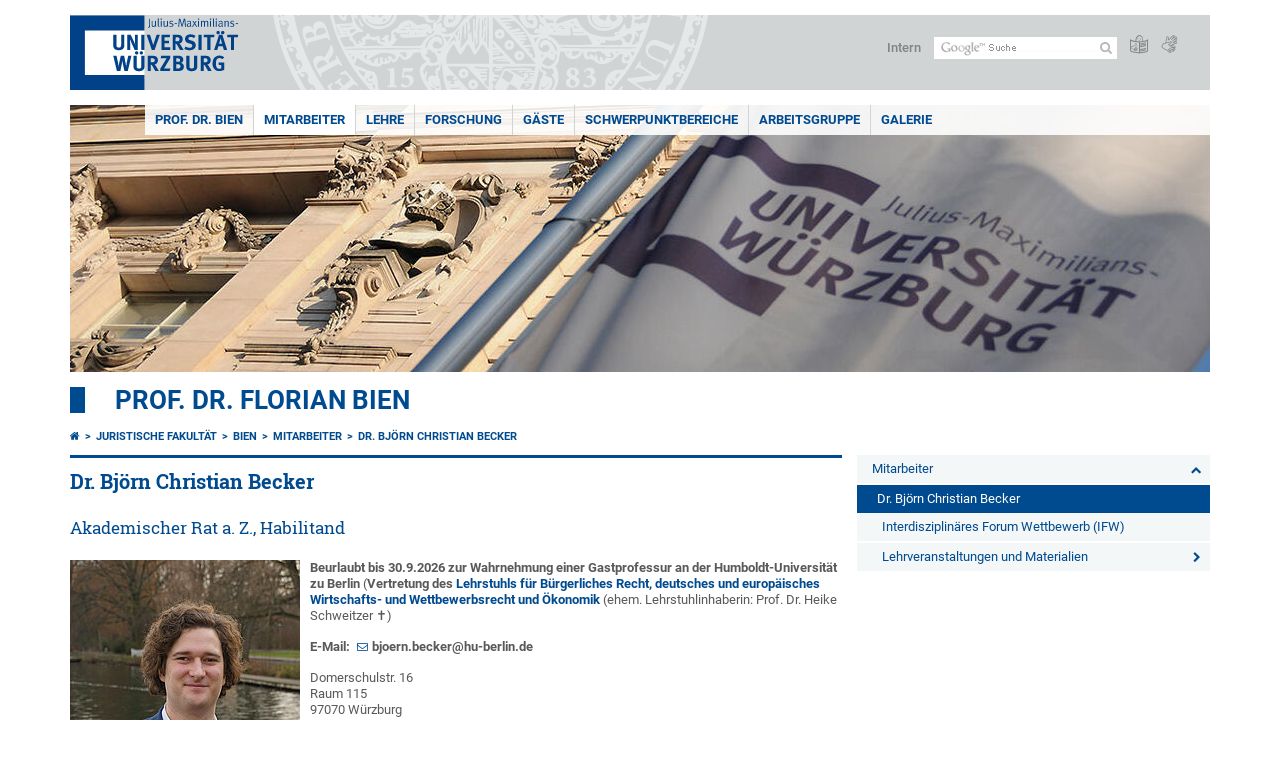

--- FILE ---
content_type: text/html; charset=utf-8
request_url: https://www.jura.uni-wuerzburg.de/lehrstuehle/bien/mitarbeiter/dr-bjoern-christian-becker/
body_size: 37868
content:
<!DOCTYPE html>
<html dir="ltr" lang="de-DE">
<head>

<meta charset="utf-8">
<!-- 
	This website is powered by TYPO3 - inspiring people to share!
	TYPO3 is a free open source Content Management Framework initially created by Kasper Skaarhoj and licensed under GNU/GPL.
	TYPO3 is copyright 1998-2026 of Kasper Skaarhoj. Extensions are copyright of their respective owners.
	Information and contribution at https://typo3.org/
-->



<title>Dr. Björn Christian Becker - Prof. Dr. Florian Bien</title>
<meta http-equiv="x-ua-compatible" content="IE=edge" />
<meta name="generator" content="TYPO3 CMS" />
<meta name="viewport" content="width=device-width, initial-scale=1.0" />
<meta name="twitter:card" content="summary" />
<meta name="date" content="2025-10-18" />


<link rel="stylesheet" href="/typo3temp/assets/compressed/merged-4b37a4b28e2011f9d17d18f413625de8-a90861707536465aaacbf512ee3ae60e.css.gzip?1765952950" media="all">
<link rel="stylesheet" href="/typo3temp/assets/compressed/merged-bd468f30b20fb3c6f9b7630b03866698-2c918c4544e4cf419b5aec44df6138a5.css.gzip?1701247136" media="screen">
<link rel="stylesheet" href="/typo3temp/assets/compressed/merged-21d7f4fc9e3c117c006b7a474b70d346-67702bc64d7a3ad4028482a349dab7c5.css.gzip?1701247136" media="print">



<script src="/typo3temp/assets/compressed/merged-cbc3b9cee04d0b5ce1db5b83afe78ea0-0d2b905a0f6ee977d2e028a16261b062.js.gzip?1701247136"></script>


<link rel="apple-touch-icon" sizes="180x180" href="/typo3conf/ext/uw_sitepackage/Resources/Public/Images/Favicons/apple-touch-icon.png">
        <link rel="icon" type="image/png" sizes="32x32" href="/typo3conf/ext/uw_sitepackage/Resources/Public/Images/Favicons/favicon-32x32.png">
        <link rel="icon" type="image/png" sizes="16x16" href="/typo3conf/ext/uw_sitepackage/Resources/Public/Images/Favicons/favicon-16x16.png">
        <link rel="manifest" href="/typo3conf/ext/uw_sitepackage/Resources/Public/Images/Favicons/manifest.json">
        <link rel="mask-icon" href="/typo3conf/ext/uw_sitepackage/Resources/Public/Images/Favicons/safari-pinned-tab.svg" color="#2b5797">
        <meta name="theme-color" content="#ffffff"><link rel="alternate" type="application/rss+xml" title="RSS-Feed Universität Würzburg: Neuigkeiten" href="https://www.uni-wuerzburg.de/index.php?id=1334&type=100" /><link rel="alternate" type="application/rss+xml" title="RSS-Feed Universität Würzburg: Aktuelle Veranstaltungen" href="https://www.uni-wuerzburg.de/index.php?id=197207&type=151" /><style>
    #mobile-mega-navigation {
        display: none;
    }

    #mobile-mega-navigation.mm-opened {
        display: inherit;
    }
</style>
<!-- Matomo Tracking -->
<script type="text/javascript">
    $.ajax({
        data: {
            "module": "API",
            "method": "UniWueTracking.getTrackingScript",
            "location": window.location.href
        },
        url: "https://webstats.uni-wuerzburg.de",
        dataType: "html",
        success: function(script) {
            $('body').append(script);
        } 
    });
</script>
<!-- End Matomo Tracking -->
<!-- Matomo Tag Manager -->
<script>
  var _mtm = window._mtm = window._mtm || [];
  _mtm.push({'mtm.startTime': (new Date().getTime()), 'event': 'mtm.Start'});
  (function() {
    var d=document, g=d.createElement('script'), s=d.getElementsByTagName('script')[0];
    g.async=true; g.src='https://webstats.uni-wuerzburg.de/js/container_81AEXS1l.js'; s.parentNode.insertBefore(g,s);
  })();
</script>
<!-- End Matomo Tag Manager -->
<link rel="canonical" href="https://www.jura.uni-wuerzburg.de/lehrstuehle/bien/mitarbeiter/dr-bjoern-christian-becker/"/>
</head>
<body>
<nav role="presentation" aria-hidden="true" id="mobile-mega-navigation">
    <ul class="first-level"><li><a href="/lehrstuehle/bien/prof-dr-bien/zur-person/" title="Prof. Dr. Bien">Prof. Dr. Bien</a><ul class="second-level"><li><a href="/lehrstuehle/bien/prof-dr-bien/zur-person/" title="Zur Person">Zur Person</a></li><li><a href="/lehrstuehle/bien/prof-dr-bien/aktuelle-veroeffentlichungen/" title="Aktuelle Veröffentlichungen">Aktuelle Veröffentlichungen</a></li><li><a href="/lehrstuehle/bien/prof-dr-bien/schriftenverzeichnis/" title="Schriftenverzeichnis">Schriftenverzeichnis</a></li><li><a href="/lehrstuehle/bien/prof-dr-bien/vortraege/" title="Vorträge">Vorträge</a></li></ul></li><li><a href="/lehrstuehle/bien/mitarbeiter/" title="Mitarbeiter">Mitarbeiter</a><ul class="second-level"><li class="Selected"><a href="/lehrstuehle/bien/mitarbeiter/dr-bjoern-christian-becker/" title="Dr. Björn Christian Becker">Dr. Björn Christian Becker</a><ul class="third-level"><li><a href="/lehrstuehle/bien/mitarbeiter/dr-bjoern-christian-becker/forumwettbewerb/" title="Interdisziplinäres Forum Wettbewerb (IFW)">Interdisziplinäres Forum Wettbewerb (IFW)</a></li><li><a href="/lehrstuehle/bien/mitarbeiter/dr-bjoern-christian-becker/lehrveranstaltungen-und-materialien/" title="Lehrveranstaltungen und Materialien">Lehrveranstaltungen und Materialien</a><ul class="fourth-level"><li><a href="/lehrstuehle/bien/mitarbeiter/dr-bjoern-christian-becker/lehrveranstaltungen-und-materialien/organisatorische-hinweise-zum-grundkurs-buergerliches-recht-i-im-ws-2021-22/" title="Organisatorische Hinweise zum Grundkurs Bürgerliches Recht I im WS 2021/22">Organisatorische Hinweise zum Grundkurs Bürgerliches Recht I im WS 2021/22</a></li></ul></li></ul></li><li><a href="/lehrstuehle/bien/mitarbeiter/fabian-fischer/" title="Fabian Fischer">Fabian Fischer</a></li><li><a href="/lehrstuehle/bien/mitarbeiter/kim-herbig/" title="Kim Herbig">Kim Herbig</a></li><li><a href="/lehrstuehle/bien/mitarbeiter/katharina-hofmann/" title="Katharina Hofmann">Katharina Hofmann</a></li><li><a href="/lehrstuehle/bien/mitarbeiter/moritz-schwemmer/" title="Moritz Schwemmer">Moritz Schwemmer</a></li><li><a href="/lehrstuehle/bien/mitarbeiter/william-wulff-llm/" title="William Wulff (LL.M.)">William Wulff (LL.M.)</a></li><li><a href="/lehrstuehle/bien/mitarbeiter/lehrbeauftragte/" title="Lehrbeauftragte">Lehrbeauftragte</a><ul class="third-level"><li><a href="/lehrstuehle/bien/mitarbeiter/lehrbeauftragte/dr-manuel-kellerbauer/" title="Dr. Manuel Kellerbauer">Dr. Manuel Kellerbauer</a></li><li><a href="/lehrstuehle/bien/mitarbeiter/lehrbeauftragte/dr-christian-steinle/" title="Dr. Christian Steinle">Dr. Christian Steinle</a></li></ul></li><li><a href="/lehrstuehle/bien/mitarbeiter/ehemalige-mitarbeiter/" title="Ehemalige Mitarbeiter">Ehemalige Mitarbeiter</a><ul class="third-level"><li><a href="/lehrstuehle/bien/mitarbeiter/ehemalige-mitarbeiter/lisa-klimaschewski/" title="Lisa Klimaschewski">Lisa Klimaschewski</a></li><li><a href="/lehrstuehle/bien/mitarbeiter/ehemalige-mitarbeiter/florian-heimann/" title="Florian Heimann">Florian Heimann</a></li><li><a href="/lehrstuehle/bien/mitarbeiter/ehemalige-mitarbeiter/dr-moritz-fischer/" title="Dr. Moritz Fischer">Dr. Moritz Fischer</a></li><li><a href="/lehrstuehle/bien/mitarbeiter/ehemalige-mitarbeiter/dr-julian-heim/" title="Dr. Julian Heim">Dr. Julian Heim</a></li><li><a href="/lehrstuehle/bien/mitarbeiter/ehemalige-mitarbeiter/dr-felix-jocham/" title="Dr. Felix Jocham">Dr. Felix Jocham</a></li><li><a href="/lehrstuehle/bien/mitarbeiter/ehemalige-mitarbeiter/dr-yves-junior-manzanza/" title="Dr. Yves-Junior Manzanza">Dr. Yves-Junior Manzanza</a></li><li><a href="/lehrstuehle/bien/mitarbeiter/ehemalige-mitarbeiter/dr-ruediger-morbach/" title="Dr. Rüdiger Morbach">Dr. Rüdiger Morbach</a></li><li><a href="/lehrstuehle/bien/mitarbeiter/ehemalige-mitarbeiter/dr-ulrich-pfeffer/" title="Dr. Ulrich Pfeffer">Dr. Ulrich Pfeffer</a></li><li><a href="/lehrstuehle/bien/mitarbeiter/ehemalige-mitarbeiter/dr-agnes-reinhold/" title="Dr. Agnès Reinhold">Dr. Agnès Reinhold</a></li><li><a href="/lehrstuehle/bien/mitarbeiter/ehemalige-mitarbeiter/dr-per-rummel/" title="Dr. Per Rummel">Dr. Per Rummel</a></li><li><a href="/lehrstuehle/bien/mitarbeiter/ehemalige-mitarbeiter/argyro-triantafyllou/" title="Argyro Triantafyllou">Argyro Triantafyllou</a><ul class="fourth-level"><li><a href="/lehrstuehle/bien/mitarbeiter/ehemalige-mitarbeiter/argyro-triantafyllou/materialien/" title="Materialien">Materialien</a></li></ul></li><li><a href="/lehrstuehle/bien/mitarbeiter/ehemalige-mitarbeiter/dr-markus-welzenbach/" title="Dr. Markus Welzenbach">Dr. Markus Welzenbach</a></li></ul></li></ul></li><li><a href="/lehrstuehle/bien/lehre/" title="Lehre">Lehre</a><ul class="second-level"><li><a href="/lehrstuehle/bien/lehre/materialien/" title="Materialien">Materialien</a><ul class="third-level"><li><a href="/lehrstuehle/bien/lehre/materialien/i-allgemeines/" title="I. Allgemeines">I. Allgemeines</a></li><li><a href="/lehrstuehle/bien/lehre/materialien/ii-buergerliches-recht-einschliesslich-examenskurse/" title="II. Bürgerliches Recht (einschließlich Examenskurse)">II. Bürgerliches Recht (einschließlich Examenskurse)</a></li><li><a href="/lehrstuehle/bien/lehre/materialien/iii-kartellrecht-competition-law/" title="III. Kartellrecht/Competition Law">III. Kartellrecht/Competition Law</a></li><li><a href="/lehrstuehle/bien/lehre/materialien/iv-internationale-schiedsgerichtsbarkeit-rechtsvergleichung-franzoesisches-recht/" title="IV. Internationale Schiedsgerichtsbarkeit/Rechtsvergleichung/Französisches Recht">IV. Internationale Schiedsgerichtsbarkeit/Rechtsvergleichung/Französisches Recht</a></li><li><a href="/lehrstuehle/bien/lehre/materialien/v-vhb-kurse/" title="V. VHB-Kurse">V. VHB-Kurse</a></li></ul></li><li><a href="/lehrstuehle/bien/lehre/wintersemester-2025-26/" title="Wintersemester 2025/26">Wintersemester 2025/26</a></li><li><a href="/lehrstuehle/bien/lehre/sommersemester-2026/" title="Sommersemester 2026">Sommersemester 2026</a></li><li><a href="/lehrstuehle/bien/lehre/veranstaltungsarchiv/" title="Veranstaltungsarchiv">Veranstaltungsarchiv</a><ul class="third-level"><li><a href="/lehrstuehle/bien/lehre/veranstaltungsarchiv/sommersemester-2025/" title="Sommersemester 2025">Sommersemester 2025</a></li><li><a href="/lehrstuehle/bien/lehre/veranstaltungsarchiv/wintersemester-2024-25/" title="Wintersemester 2024/25">Wintersemester 2024/25</a></li><li><a href="/lehrstuehle/bien/lehre/veranstaltungsarchiv/sommersemester-2024/" title="Sommersemester 2024">Sommersemester 2024</a></li><li><a href="/lehrstuehle/bien/lehre/veranstaltungsarchiv/wintersemester-2023-24/" title="Wintersemester 2023/24">Wintersemester 2023/24</a></li><li><a href="/lehrstuehle/bien/lehre/veranstaltungsarchiv/sommersemester-2023/" title="Sommersemester 2023">Sommersemester 2023</a></li><li><a href="/lehrstuehle/bien/lehre/veranstaltungsarchiv/wintersemester-2022-23/" title="Wintersemester 2022/23">Wintersemester 2022/23</a></li><li><a href="/lehrstuehle/bien/lehre/veranstaltungsarchiv/sommersemester-2022/" title="Sommersemester 2022">Sommersemester 2022</a></li><li><a href="/lehrstuehle/bien/lehre/veranstaltungsarchiv/wintersemester-2021-2022/" title="Wintersemester 2021/2022">Wintersemester 2021/2022</a></li><li><a href="/lehrstuehle/bien/lehre/veranstaltungsarchiv/sommersemester-2021/" title="Sommersemester 2021">Sommersemester 2021</a></li><li><a href="/lehrstuehle/bien/lehre/veranstaltungsarchiv/wintersemester-2020-2021/" title="Wintersemester 2020/2021">Wintersemester 2020/2021</a></li><li><a href="/lehrstuehle/bien/lehre/veranstaltungsarchiv/sommersemester-2020/" title="Sommersemester 2020">Sommersemester 2020</a></li><li><a href="/lehrstuehle/bien/lehre/veranstaltungsarchiv/wintersemester-2019-2020/" title="Wintersemester 2019/2020">Wintersemester 2019/2020</a></li><li><a href="/lehrstuehle/bien/lehre/veranstaltungsarchiv/sommersemester-2019/" title="Sommersemester 2019">Sommersemester 2019</a></li><li><a href="/lehrstuehle/bien/lehre/veranstaltungsarchiv/wintersemester-2018-2019/" title="Wintersemester 2018/2019">Wintersemester 2018/2019</a></li><li><a href="/lehrstuehle/bien/lehre/veranstaltungsarchiv/sommersemester-2018/" title="Sommersemester 2018">Sommersemester 2018</a></li><li><a href="/lehrstuehle/bien/lehre/veranstaltungsarchiv/wintersemester-2017-2018/" title="Wintersemester 2017/2018">Wintersemester 2017/2018</a></li><li><a href="/lehrstuehle/bien/lehre/veranstaltungsarchiv/sommersemester-2017/" title="Sommersemester 2017">Sommersemester 2017</a></li><li><a href="/lehrstuehle/bien/lehre/veranstaltungsarchiv/wintersemester-2016-2017/" title="Wintersemester 2016/2017">Wintersemester 2016/2017</a></li><li><a href="/lehrstuehle/bien/lehre/veranstaltungsarchiv/sommersemester-2016/" title="Sommersemester 2016">Sommersemester 2016</a><ul class="fourth-level"><li><a href="/fakultaet/forschungsprojekte/zentrum-fuer-europaeisches-und-internationales-recht-und-rechtssprachen/wuerzburger-europarechtstage/2010er/22-wuerzburger-europarechtstage-2016/" title="Europarechtstage 2016">Europarechtstage 2016</a></li><li><a href="/lehrstuehle/bien/lehre/veranstaltungsarchiv/sommersemester-2016/vorlesung-fluechtlings-und-migrationsrecht/" title="Vorlesung &quot;Flüchtlings- und Migrationsrecht&quot;">Vorlesung "Flüchtlings- und Migrationsrecht"</a></li></ul></li><li><a href="/lehrstuehle/bien/lehre/veranstaltungsarchiv/wintersemester-2015-16/" title="Wintersemester 2015/16">Wintersemester 2015/16</a></li><li><a href="/lehrstuehle/bien/lehre/veranstaltungsarchiv/sommersemester-2015/" title="Sommersemester 2015">Sommersemester 2015</a></li><li><a href="/lehrstuehle/bien/lehre/veranstaltungsarchiv/wintersemester-2014-2015/" title="Wintersemester 2014/2015">Wintersemester 2014/2015</a></li><li><a href="/lehrstuehle/bien/lehre/veranstaltungsarchiv/sommersemester-2014/" title="Sommersemester 2014">Sommersemester 2014</a></li><li><a href="/lehrstuehle/bien/lehre/veranstaltungsarchiv/wintersemester-2013-2014/" title="Wintersemester 2013/2014">Wintersemester 2013/2014</a></li><li><a href="/lehrstuehle/bien/lehre/veranstaltungsarchiv/sommersemester-2013/" title="Sommersemester 2013">Sommersemester 2013</a></li><li><a href="/lehrstuehle/bien/lehre/veranstaltungsarchiv/wintersemester-2012-2013/" title="Wintersemester 2012/2013">Wintersemester 2012/2013</a></li><li><a href="/lehrstuehle/bien/lehre/veranstaltungsarchiv/sommersemester-2012/" title="Sommersemester 2012">Sommersemester 2012</a></li><li><a href="/lehrstuehle/bien/lehre/veranstaltungsarchiv/wintersemester-2011-2012/" title="Wintersemester 2011/2012">Wintersemester 2011/2012</a></li><li><a href="/lehrstuehle/bien/lehre/veranstaltungsarchiv/sommersemester-2011/" title="Sommersemester 2011">Sommersemester 2011</a></li></ul></li><li><a href="/lehrstuehle/bien/lehre/vhb-kurse/" title="VHB-Kurse">VHB-Kurse</a></li><li><a href="/lehrstuehle/bien/lehre/veranstaltungsberichte/" title="Veranstaltungsberichte">Veranstaltungsberichte</a></li><li><a href="/lehrstuehle/bien/lehre/vis-moot-court/" title="›› Vis Moot Court">›› Vis Moot Court</a></li><li><a href="/lehrstuehle/bien/lehre/franco-german-modul-course/" title="Franco-German Modul Course">Franco-German Modul Course</a><ul class="third-level"><li><a href="/lehrstuehle/bien/lehre/franco-german-modul-course/thema/" title="Thema">Thema</a></li><li><a href="/lehrstuehle/bien/lehre/franco-german-modul-course/veranstalter-und-teilnehmer/" title="Veranstalter und Teilnehmer">Veranstalter und Teilnehmer</a></li><li><a href="/lehrstuehle/bien/lehre/franco-german-modul-course/programm/" title="Programm">Programm</a></li><li><a href="/lehrstuehle/bien/lehre/franco-german-modul-course/referentinnen-und-referenten/" title="Referentinnen und Referenten">Referentinnen und Referenten</a></li></ul></li></ul></li><li><a href="/lehrstuehle/bien/forschung/" title="Forschung">Forschung</a><ul class="second-level"><li><a href="/lehrstuehle/bien/forschung/betreute-doktorarbeiten/" title="Betreute Doktorarbeiten">Betreute Doktorarbeiten</a></li><li><a href="/lehrstuehle/bien/forschung/abgeschlossene-magisterarbeiten/" title="Abgeschlossene Magisterarbeiten">Abgeschlossene Magisterarbeiten</a></li><li><a href="https://www.graduateschools.uni-wuerzburg.de/law-economics-society/" target="https://www.graduateschools.uni-wuerzburg.de/law-economics-society/home/" title="Graduate School of Law, Economics, and Society">Graduate School of Law, Economics, and Society</a></li><li><a href="/lehrstuehle/bien/forschung/wawr-online-schriftreihe/" title="WAWR (online Schriftreihe)">WAWR (online Schriftreihe)</a></li><li><a href="/lehrstuehle/bien/forschung/linksammlung-zum-kartellrecht/" title="Linksammlung zum Kartellrecht">Linksammlung zum Kartellrecht</a></li><li><a href="http://rsw.beck.de/zeitschriften/nzkart" title="NZKart">NZKart</a></li><li><a href="/lehrstuehle/bien/forschung/reihe-wirtschaftsrecht-und-wirtschaftspolitik/" title="Reihe Wirtschaftsrecht und Wirtschaftspolitik">Reihe Wirtschaftsrecht und Wirtschaftspolitik</a></li><li><a href="https://www.peterlang.com/view/serial/SDGW" title="Schriftenreihe zum deutschen und europäischen Gesellschafts- und Wirtschaftsrecht">Schriftenreihe zum deutschen und europäischen Gesellschafts- und Wirtschaftsrecht</a></li><li><a href="/lehrstuehle/bien/forschung/studienkreis-wettbewerb-und-innovation/" title="›› Studienkreis Wettbewerb und Innovation">›› Studienkreis Wettbewerb und Innovation</a><ul class="third-level"><li><a href="/lehrstuehle/bien/forschung/studienkreis-wettbewerb-und-innovation/vergangene-veranstaltungen-mit-veroeffentlichungen/" title="Vergangene Veranstaltungen mit Veröffentlichungen">Vergangene Veranstaltungen mit Veröffentlichungen</a><ul class="fourth-level"><li><a href="/lehrstuehle/bien/forschung/studienkreis-wettbewerb-und-innovation/vergangene-veranstaltungen-mit-veroeffentlichungen/5-studientag-kartellbussgeldrecht/" title="5. Studientag &quot;Kartellbußgeldrecht&quot;">5. Studientag "Kartellbußgeldrecht"</a></li><li><a href="/lehrstuehle/bien/forschung/studienkreis-wettbewerb-und-innovation/vergangene-veranstaltungen-mit-veroeffentlichungen/6-studientag-8-gwb-novelle/" title="6. Studientag &quot;8. GWB-Novelle&quot;">6. Studientag "8. GWB-Novelle"</a></li><li><a href="/lehrstuehle/bien/forschung/studienkreis-wettbewerb-und-innovation/vergangene-veranstaltungen-mit-veroeffentlichungen/7-studientag-die-zukunft-privater-kartellschadensersatzklagen-nach-dem-richtlinienentwurf-der-kommission-vom-11-juni-2013/" title="7. Studientag &quot;Die Zukunft privater Kartellschadensersatzklagen nach dem Richtlinienentwurf der Kommission vom 11. Juni 2013&quot;">7. Studientag "Die Zukunft privater Kartellschadensersatzklagen nach dem Richtlinienentwurf der Kommission vom 11. Juni 2013"</a></li><li><a href="/lehrstuehle/bien/forschung/studienkreis-wettbewerb-und-innovation/vergangene-veranstaltungen-mit-veroeffentlichungen/8-studientag-das-europaeische-kartell-und-regulierungsrecht-der-netzindustrien/" title="8. Studientag &quot;Das europäische Kartell- und Regulierungsrecht der Netzindustrien&quot;">8. Studientag "Das europäische Kartell- und Regulierungsrecht der Netzindustrien"</a></li><li><a href="/lehrstuehle/bien/forschung/studienkreis-wettbewerb-und-innovation/vergangene-veranstaltungen-mit-veroeffentlichungen/9-studientag-fusionskontrolle/" title="9. Studientag &quot;Fusionskontrolle&quot;">9. Studientag "Fusionskontrolle"</a></li><li><a href="/lehrstuehle/bien/forschung/studienkreis-wettbewerb-und-innovation/vergangene-veranstaltungen-mit-veroeffentlichungen/10-studientag-the-implementation-of-the-eu-antitrust-damages-directive/" title="10. Studientag &quot;The Implementation of the EU Antitrust Damages Directive&quot;">10. Studientag "The Implementation of the EU Antitrust Damages Directive"</a></li><li><a href="/lehrstuehle/bien/forschung/studienkreis-wettbewerb-und-innovation/vergangene-veranstaltungen-mit-veroeffentlichungen/11-studientag-the-enforcement-of-competition-law-in-the-light-of-the-proposal-for-an-ecn-directive/" title="11. Studientag: &quot;The Enforcement of Competition Law in the Light of the Proposal for an ECN+-Directive&quot;">11. Studientag: "The Enforcement of Competition Law in the Light of the Proposal for an ECN+-Directive"</a></li></ul></li><li><a href="/lehrstuehle/bien/forschung/studienkreis-wettbewerb-und-innovation/referenten/" title="Referenten">Referenten</a></li></ul></li><li><a href="/lehrstuehle/bien/forschung/promotion-und-llm-eur/" title="›› Promotion und LL.M. Eur.">›› Promotion und LL.M. Eur.</a></li></ul></li><li><a href="/lehrstuehle/bien/gaeste/" title="Gäste">Gäste</a></li><li><a href="/lehrstuehle/bien/schwerpunktbereiche/" title="Schwerpunktbereiche">Schwerpunktbereiche</a><ul class="second-level"><li><a href="/lehrstuehle/bien/schwerpunktbereiche/spb-8-wettbewerb-und-regulierung/" title="SPB 8: Wettbewerb und Regulierung">SPB 8: Wettbewerb und Regulierung</a></li><li><a href="/lehrstuehle/bien/schwerpunktbereiche/spb-14-franzoesisches-recht/" title="SPB 14: Französisches Recht">SPB 14: Französisches Recht</a></li></ul></li><li><a href="/lehrstuehle/bien/arbeitsgruppe/" title="Arbeitsgruppe">Arbeitsgruppe</a><ul class="second-level"><li><a href="/lehrstuehle/bien/arbeitsgruppe/veranstaltungen/" title="Veranstaltungen">Veranstaltungen</a><ul class="third-level"><li><a href="/lehrstuehle/bien/arbeitsgruppe/veranstaltungen/tagungen/" title="Tagungen">Tagungen</a></li><li><a href="/lehrstuehle/bien/arbeitsgruppe/veranstaltungen/vergangene-veranstaltungen/" title="Vergangene Veranstaltungen">Vergangene Veranstaltungen</a></li></ul></li><li><a href="/lehrstuehle/bien/arbeitsgruppe/beteiligte-wissenschaftler/" title="Beteiligte Wissenschaftler">Beteiligte Wissenschaftler</a></li><li><a href="/lehrstuehle/bien/arbeitsgruppe/forschungsprojekt-preisbezogene-behinderungsmissbraeuche/" title="Forschungsprojekt Preisbezogene Behinderungsmissbräuche">Forschungsprojekt Preisbezogene Behinderungsmissbräuche</a><ul class="third-level"><li><a href="/lehrstuehle/bien/arbeitsgruppe/forschungsprojekt-preisbezogene-behinderungsmissbraeuche/news/" title="News">News</a></li><li><a href="/lehrstuehle/bien/arbeitsgruppe/forschungsprojekt-preisbezogene-behinderungsmissbraeuche/veroeffentlichungen-und-arbeitspapiere/" title="Veröffentlichungen und Arbeitspapiere">Veröffentlichungen und Arbeitspapiere</a></li></ul></li><li><a href="/lehrstuehle/bien/arbeitsgruppe/forschungsprojekt-private-kartellschadensersatzklagen/" title="Forschungsprojekt Private Kartellschadensersatzklagen">Forschungsprojekt Private Kartellschadensersatzklagen</a></li><li><a href="/lehrstuehle/bien/arbeitsgruppe/forschungsprojekt-kartell-und-regulierungsrecht-der-digitalen-oekonomie/" title="Forschungsprojekt Kartell- und Regulierungsrecht der digitalen Ökonomie">Forschungsprojekt Kartell- und Regulierungsrecht der digitalen Ökonomie</a></li></ul></li><li><a href="/lehrstuehle/bien/galerie/15-17112023-deutsch-franzoesisches-doktorandenseminar-am-college-of-europe-in-bruegge/" title="Galerie">Galerie</a><ul class="second-level"><li><a href="/lehrstuehle/bien/galerie/15-17112023-deutsch-franzoesisches-doktorandenseminar-am-college-of-europe-in-bruegge/" title="15.-17.11.2023: Deutsch-französisches Doktorandenseminar am College of Europe in Brügge">15.-17.11.2023: Deutsch-französisches Doktorandenseminar am College of Europe in Brügge</a></li><li><a href="/lehrstuehle/bien/galerie/17102023-vortrag-wouters-doktrin-und-sportkartellrecht/" title="17.10.2023 - Vortrag &quot;Wouters-Doktrin und Sportkartellrecht&quot;">17.10.2023 - Vortrag "Wouters-Doktrin und Sportkartellrecht"</a></li><li><a href="/lehrstuehle/bien/galerie/29-30092023-interdisziplinaere-postdoc-tagung-wettbewerb-auf-digitalen-maerkten/" title="29./30.09.2023: Interdisziplinäre Postdoc-Tagung &quot;Wettbewerb auf digitalen Märkten&quot;">29./30.09.2023: Interdisziplinäre Postdoc-Tagung "Wettbewerb auf digitalen Märkten"</a></li><li><a href="/lehrstuehle/bien/galerie/27-2832023-exkursion-zur-verhandlung-vor-dem-kartellsenat-des-bundesgerichtshofs-in-karlsruhe/" title="27./28.3.2023: Exkursion zur Verhandlung vor dem Kartellsenat des Bundesgerichtshofs in Karlsruhe">27./28.3.2023: Exkursion zur Verhandlung vor dem Kartellsenat des Bundesgerichtshofs in Karlsruhe</a></li><li><a href="/lehrstuehle/bien/galerie/15122022-erstes-adventskonzert-der-juristischen-fakultaet-in-der-neubaukirche/" title="15.12.2022: Erstes Adventskonzert der Juristischen Fakultät in der Neubaukirche">15.12.2022: Erstes Adventskonzert der Juristischen Fakultät in der Neubaukirche</a></li><li><a href="/lehrstuehle/bien/galerie/7-932022-tagung-the-dma-inside-and-beyond-an-der-universite-aix-marseille/" title="7.-9.3.2022: Tagung &quot;The DMA, inside and beyond&quot; an der Université Aix-Marseille">7.-9.3.2022: Tagung "The DMA, inside and beyond" an der Université Aix-Marseille</a></li><li><a href="/lehrstuehle/bien/galerie/generalprobe-des-ersten-adventskonzerts-an-der-juristischen-fakultaet/" title="02.12.2021: Generalprobe für das erste Adventskonzert an der Juristischen Fakultät">02.12.2021: Generalprobe für das erste Adventskonzert an der Juristischen Fakultät</a></li><li><a href="/lehrstuehle/bien/galerie/4-7102021-rechtsvergleichendes-seminar-im-wintersemester-2021-22-in-zuerich/" title="4. – 7.10.2021: Rechtsvergleichendes Seminar im Wintersemester 2021/22 in Zürich">4. – 7.10.2021: Rechtsvergleichendes Seminar im Wintersemester 2021/22 in Zürich</a></li><li><a href="/lehrstuehle/bien/galerie/12102021-besuch-einer-delegation-der-universitaet-wuerzburg-an-der-franzoesischen-partneruniversitaet-caen/" title="12.10.2021: Besuch einer Delegation der Universität Würzburg an der französischen Partneruniversität Caen">12.10.2021: Besuch einer Delegation der Universität Würzburg an der französischen Partneruniversität Caen</a></li><li><a href="/lehrstuehle/bien/galerie/16072021-verteidigung-der-doktorarbeit-von-ruediger-morbach-vor-deutsch-franzoesischer-jury/" title="16.07.2021: Verteidigung der Doktorarbeit von Rüdiger Morbach vor deutsch-französischer Jury">16.07.2021: Verteidigung der Doktorarbeit von Rüdiger Morbach vor deutsch-französischer Jury</a></li><li><a href="/lehrstuehle/bien/galerie/19112019-vortrag-prof-lademann-vor-ag-wettbewerb-und-regulierung/" title="19.11.2019: Vortrag Prof. Lademann vor AG Wettbewerb und Regulierung">19.11.2019: Vortrag Prof. Lademann vor AG Wettbewerb und Regulierung</a></li><li><a href="/lehrstuehle/bien/galerie/14-15112019-private-durchsetzung-des-eu-beihilferechts-training-fuer-national-judges/" title="14./15.11.2019: Private Durchsetzung des EU-Beihilferechts (Training für National Judges)">14./15.11.2019: Private Durchsetzung des EU-Beihilferechts (Training für National Judges)</a></li><li><a href="/lehrstuehle/bien/galerie/ws-2019-20-vorlesung-law-in-arabic-countries-von-khaled-janad/" title="WS 2019/20: Vorlesung &quot;Law in Arabic Countries&quot; von Khaled Janad">WS 2019/20: Vorlesung "Law in Arabic Countries" von Khaled Janad</a></li><li><a href="/lehrstuehle/bien/galerie/452020-vortrag-und-podiumsdiskussion-18-jahrestagung-gewerblicher-rechtsschutz-dai/" title="4.5.2020: Vortrag und Podiumsdiskussion 18. Jahrestagung Gewerblicher Rechtsschutz DAI">4.5.2020: Vortrag und Podiumsdiskussion 18. Jahrestagung Gewerblicher Rechtsschutz DAI</a></li><li><a href="/lehrstuehle/bien/galerie/6-10102019-deutsch-griechisch-schweizerisches-seminar-in-wuerzburg/" title="6.-10.10.2019: Deutsch-griechisch-schweizerisches Seminar in Würzburg">6.-10.10.2019: Deutsch-griechisch-schweizerisches Seminar in Würzburg</a></li><li><a href="/lehrstuehle/bien/galerie/28102019-vortrag-competition-law-as-a-matter-of-public-policy-in-international-arbitration-in-athen/" title="28.10.2019: Vortrag &quot;Competition Law as a Matter of Public Policy in International Arbitration&quot; in Athen">28.10.2019: Vortrag "Competition Law as a Matter of Public Policy in International Arbitration" in Athen</a></li><li><a href="/lehrstuehle/bien/galerie/9-2092019-exkursion-zum-frankfurter-buero-von-latham-and-watkins-kartellrecht-in-der-praxis/" title="9./20.9.2019: Exkursion zum Frankfurter Büro von Latham and Watkins (&quot;Kartellrecht in der Praxis&quot;)">9./20.9.2019: Exkursion zum Frankfurter Büro von Latham and Watkins ("Kartellrecht in der Praxis")</a></li><li><a href="/lehrstuehle/bien/galerie/4-572019-german-malaysian-symposium-on-competition-law-in-kuala-lumpur/" title="4./5.7.2019: German-Malaysian Symposium on Competition Law in Kuala Lumpur">4./5.7.2019: German-Malaysian Symposium on Competition Law in Kuala Lumpur</a></li><li><a href="/lehrstuehle/bien/galerie/2562019-soutenance-habilitation-a-diriger-des-recherches-laurence-nicolas-vuillerme-universite-paris-2-pantheon-assas/" title="25.6.2019: Soutenance &quot;Habilitation à diriger des recherches&quot; - Laurence Nicolas-Vuillerme (Université Paris 2 Panthéon-Assas)">25.6.2019: Soutenance "Habilitation à diriger des recherches" - Laurence Nicolas-Vuillerme (Université Paris 2 Panthéon-Assas)</a></li><li><a href="/lehrstuehle/bien/galerie/1262019-tagung-fusionskontrolle-in-der-sorbonne-paris/" title="12.6.2019: Tagung Fusionskontrolle in der Sorbonne, Paris">12.6.2019: Tagung Fusionskontrolle in der Sorbonne, Paris</a></li><li><a href="/lehrstuehle/bien/galerie/3-762019-tagung-journees-internationales-der-association-henri-capitant-zum-thema-solidarite/" title="3.-7.6.2019: Tagung &quot;Journées Internationales&quot; der Association Henri Capitant zum Thema &quot;Solidarité&quot;">3.-7.6.2019: Tagung "Journées Internationales" der Association Henri Capitant zum Thema "Solidarité"</a></li><li><a href="/lehrstuehle/bien/galerie/ringvorlesung-kartellrecht-ii-im-sommersemester-2019/" title="Ringvorlesung Kartellrecht II im Sommersemester 2019">Ringvorlesung Kartellrecht II im Sommersemester 2019</a></li><li><a href="/lehrstuehle/bien/galerie/2-342019-klausurtagung-der-graduate-school-of-law-economics-and-society-in-meiningen/" title="2./3.4.2019: Klausurtagung der Graduate School of Law, Economics, and Society in Meiningen">2./3.4.2019: Klausurtagung der Graduate School of Law, Economics, and Society in Meiningen</a></li><li><a href="/lehrstuehle/bien/galerie/2832019-3rd-private-enforcement-conference-the-current-state-of-private-enforcement-in-the-eu-and-france-in-der-cour-dappel-de-paris/" title="28.3.2019: 3rd Private Enforcement Conference : The current state of private enforcement in the EU and France&quot; in der Cour d&#039;appel de Paris">28.3.2019: 3rd Private Enforcement Conference : The current state of private enforcement in the EU and France" in der Cour d'appel de Paris</a></li><li><a href="/lehrstuehle/bien/galerie/2232019-studientag-kartellrecht-und-schiedsgerichtsbarkeit/" title="22.3.2019: Studientag &quot;Kartellrecht und Schiedsgerichtsbarkeit&quot;">22.3.2019: Studientag "Kartellrecht und Schiedsgerichtsbarkeit"</a></li><li><a href="/lehrstuehle/bien/galerie/532019-gastvorlesungen-von-prof-bien-an-der-universite-aix-marseille-procedure-before-european-regulatory-agencies/" title="5.3.2019: Gastvorlesungen von Prof. Bien an der Université Aix-Marseille (&quot;Procedure before European Regulatory Agencies&quot;)">5.3.2019: Gastvorlesungen von Prof. Bien an der Université Aix-Marseille ("Procedure before European Regulatory Agencies")</a></li><li><a href="/lehrstuehle/bien/galerie/23112018-tagung-private-enforcement-in-augsburg/" title="23.11.2018: Tagung Private Enforcement in Augsburg">23.11.2018: Tagung Private Enforcement in Augsburg</a></li><li><a href="/lehrstuehle/bien/galerie/20112018-kamingespraech-mit-joerg-nothdurft-bundeskartellamt-mit-doktorandinnen-und-doktoranden-der-ag-wettbewerb-und-regulierung/" title="20.11.2018: Kamingespräch mit Jörg Nothdurft (Bundeskartellamt) mit Doktorandinnen und Doktoranden der AG Wettbewerb und Regulierung">20.11.2018: Kamingespräch mit Jörg Nothdurft (Bundeskartellamt) mit Doktorandinnen und Doktoranden der AG Wettbewerb und Regulierung</a></li><li><a href="/lehrstuehle/bien/galerie/23102018-interregionales-doktorandenseminar-im-kartellrecht-an-der-universitaet-augsburg/" title="23.10.2018: Interregionales Doktorandenseminar im Kartellrecht an der Universität Augsburg">23.10.2018: Interregionales Doktorandenseminar im Kartellrecht an der Universität Augsburg</a></li><li><a href="/lehrstuehle/bien/galerie/11-13102018-workshop-practice-of-international-arbitration-in-wuerzburg/" title="11.-13.10.2018: Workshop Practice of International Arbitration in Würzburg">11.-13.10.2018: Workshop Practice of International Arbitration in Würzburg</a></li><li><a href="/lehrstuehle/bien/galerie/4102018-arbeitskreis-kartellrecht-des-bundeskartellamts-in-bonn/" title="4.10.2018: Arbeitskreis Kartellrecht des Bundeskartellamts in Bonn">4.10.2018: Arbeitskreis Kartellrecht des Bundeskartellamts in Bonn</a></li><li><a href="/lehrstuehle/bien/galerie/2102018-deutsch-franzoesisches-doktorandenseminar-im-wirtschaftsrecht-teil-2-wuerzburg-mit-prof-bosco-aix-marseille-universite/" title="2.10.2018: Deutsch-französisches Doktorandenseminar im Wirtschaftsrecht - Teil 2 (Würzburg) mit Prof. Bosco (Aix-Marseille-Université)">2.10.2018: Deutsch-französisches Doktorandenseminar im Wirtschaftsrecht - Teil 2 (Würzburg) mit Prof. Bosco (Aix-Marseille-Université)</a></li><li><a href="/lehrstuehle/bien/galerie/1262018-wahl-von-prof-bien-zum-neuen-direktor-der-gsles-durch-die-vollversammmlung-ab-1-november-2018/" title="12.6.2018: Wahl von Prof. Bien zum neuen Direktor der GSLES durch die Vollversammmlung (ab 1. November 2018)">12.6.2018: Wahl von Prof. Bien zum neuen Direktor der GSLES durch die Vollversammmlung (ab 1. November 2018)</a></li><li><a href="/lehrstuehle/bien/galerie/2252018-deutsch-franzoesisches-doktorandenseminar-im-wirtschaftsrecht-an-der-universite-aix-marseille/" title="22.5.2018: Deutsch-französisches Doktorandenseminar im Wirtschaftsrecht an der Université Aix-Marseille">22.5.2018: Deutsch-französisches Doktorandenseminar im Wirtschaftsrecht an der Université Aix-Marseille</a></li><li><a href="/lehrstuehle/bien/galerie/27042018-11-studientag-des-studienkreises-wettbewerb-und-innovation/" title="27.04.2018: 11. Studientag des Studienkreises Wettbewerb und Innovation">27.04.2018: 11. Studientag des Studienkreises Wettbewerb und Innovation</a></li><li><a href="/lehrstuehle/bien/galerie/12-1332018-internationales-forum-eu-kartellrecht-der-studienvereinigung-kartellrecht-in-bruessel/" title="12./13.3.2018: Internationales Forum EU-Kartellrecht der Studienvereinigung Kartellrecht in Brüssel">12./13.3.2018: Internationales Forum EU-Kartellrecht der Studienvereinigung Kartellrecht in Brüssel</a></li><li><a href="/lehrstuehle/bien/galerie/16102017-522018-rechtsvergleichung-einzelne-institutionen/" title="16.10.2017-5.2.2018: Rechtsvergleichung: einzelne Institutionen">16.10.2017-5.2.2018: Rechtsvergleichung: einzelne Institutionen</a></li><li><a href="/lehrstuehle/bien/galerie/[base64]/" title="23.01.2018: Eckart von Klaeden (Leiter der Abteilung Politik und Außenbeziehungen der Daimler AG), &quot;Böser Lobbyist, guter Lobbyist? Warum es wichtig ist, Daimler eine Stimme in der Politik zu geben&quot; (Vortrag im Rahmen der Reihe &quot;Jura in der Praxis&quot;)">23.01.2018: Eckart von Klaeden (Leiter der Abteilung Politik und Außenbeziehungen der Daimler AG), "Böser Lobbyist, guter Lobbyist? Warum es wichtig ist, Daimler eine Stimme in der Politik zu geben" (Vortrag im Rahmen der Reihe "Jura in der Praxis")</a></li><li><a href="/lehrstuehle/bien/galerie/15-1612-und-19-2012018-seminar-mit-prof-dr-jean-sebastien-borghetti-universite-paris-2-pantheon-assas-zum-thema-auf-dem-weg-zu-einem-europaeischen-haftungsrecht/" title="15./16.12. und 19./20.1.2018: Seminar mit Prof. Dr. Jean-Sébastien Borghetti (Université Paris 2 Panthéon-Assas) zum Thema &quot;Auf dem Weg zu einem europäischen Haftungsrecht?&quot;">15./16.12. und 19./20.1.2018: Seminar mit Prof. Dr. Jean-Sébastien Borghetti (Université Paris 2 Panthéon-Assas) zum Thema "Auf dem Weg zu einem europäischen Haftungsrecht?"</a></li><li><a href="/lehrstuehle/bien/galerie/24-25112017-oekonomische-grundlagen-des-wettbewerbs-und-regulierungsrechts/" title="24./25.11.2017: Ökonomische Grundlagen des Wettbewerbs- und Regulierungsrechts">24./25.11.2017: Ökonomische Grundlagen des Wettbewerbs- und Regulierungsrechts</a></li><li><a href="/lehrstuehle/bien/galerie/24102017-gastvortrag-von-ulrich-pfeffer-kartellrecht-in-der-anwaltlichen-praxis/" title="24.10.2017: Gastvortrag von Ulrich Pfeffer, &quot;Kartellrecht in der anwaltlichen Praxis&quot;">24.10.2017: Gastvortrag von Ulrich Pfeffer, "Kartellrecht in der anwaltlichen Praxis"</a></li><li><a href="/lehrstuehle/bien/galerie/24102017-gastvorlesung-von-prof-dr-angelos-kornilakis-aristoteles-universitaet-thessaloniki-digital-commons/" title="24.10.2017: Gastvorlesung von Prof. Dr. Angelos Kornilakis, Aristoteles-Universität Thessaloniki: „Digital Commons“">24.10.2017: Gastvorlesung von Prof. Dr. Angelos Kornilakis, Aristoteles-Universität Thessaloniki: „Digital Commons“</a></li><li><a href="/lehrstuehle/bien/galerie/2-7102017-rechtsvergleichendes-seminar-zum-notariatsrecht-in-zuerich/" title="2.-7.10.2017: Rechtsvergleichendes Seminar zum Notariatsrecht in Zürich">2.-7.10.2017: Rechtsvergleichendes Seminar zum Notariatsrecht in Zürich</a></li><li><a href="/lehrstuehle/bien/galerie/juli-2017-vorlesung-von-prof-fages-einfuehrung-in-das-franzoesische-vertragsrecht/" title="Juli 2017: Vorlesung von Prof. Fages &quot;Einführung in das französische Vertragsrecht&quot;">Juli 2017: Vorlesung von Prof. Fages "Einführung in das französische Vertragsrecht"</a></li><li><a href="/lehrstuehle/bien/galerie/572017-studientag-der-doktoranden-digitalisierung-und-recht/" title="5.7.2017: Studientag der Doktoranden &quot;Digitalisierung und Recht&quot;">5.7.2017: Studientag der Doktoranden "Digitalisierung und Recht"</a></li><li><a href="/lehrstuehle/bien/galerie/1262017-vortrag-la-theorie-de-limprevision-en-droits-prives-francais-et-allemand-aix-en-provence/" title="12.6.2017: Vortrag &quot;La théorie de l&#039;imprévision en droits privés francais et allemand&quot;, Aix-en-Provence,">12.6.2017: Vortrag "La théorie de l'imprévision en droits privés francais et allemand", Aix-en-Provence,</a></li><li><a href="/lehrstuehle/bien/galerie/552017-10-studientag-des-studienkreises-wettbewerb-und-innovation/" title="5.5.2017: 10. Studientag des Studienkreises Wettbewerb und Innovation">5.5.2017: 10. Studientag des Studienkreises Wettbewerb und Innovation</a></li><li><a href="/lehrstuehle/bien/galerie/workshop-an-der-peter-pazmany-universitaet-am-1032017-budapest/" title="Workshop an der Péter-Pázmány-Universität am 10.3.2017 (Budapest)">Workshop an der Péter-Pázmány-Universität am 10.3.2017 (Budapest)</a></li><li><a href="/lehrstuehle/bien/galerie/gastprofessur-an-der-universite-paris-ouest-nanterre-la-defense-im-maerz-2017/" title="Gastprofessur an der Université Paris Ouest Nanterre La Défense im März 2017">Gastprofessur an der Université Paris Ouest Nanterre La Défense im März 2017</a></li><li><a href="/lehrstuehle/bien/galerie/netlaws-2017-digitalisierung-messe-nuernberg-am-21-2222017/" title="Net.Law.S 2017 &quot;Digitalisierung&quot; (Messe Nürnberg) am 21./22.2.2017">Net.Law.S 2017 "Digitalisierung" (Messe Nürnberg) am 21./22.2.2017</a></li><li><a href="/lehrstuehle/bien/galerie/19122016-workshop-public-interest-considerations-and-competition-law-the-merger-of-edeka-and-kaisers-tengelmann-am-19122016-an-der-aristoteles-universitaet-thessaloniki/" title="19.12.2016: Workshop &quot;Public Interest Considerations and Competition Law - the Merger of Edeka and Kaiser’s Tengelmann“ am 19.12.2016 an der Aristoteles Universität Thessaloniki">19.12.2016: Workshop "Public Interest Considerations and Competition Law - the Merger of Edeka and Kaiser’s Tengelmann“ am 19.12.2016 an der Aristoteles Universität Thessaloniki</a></li><li><a href="/lehrstuehle/bien/galerie/7122016-vortrag-von-juergen-trittin-mdb-fluchtursachen-und-europaeische-fluechtlingspolitik/" title="7.12.2016: Vortrag von Jürgen Trittin, MdB: &quot;Fluchtursachen und Europäische Flüchtlingspolitik&quot;">7.12.2016: Vortrag von Jürgen Trittin, MdB: "Fluchtursachen und Europäische Flüchtlingspolitik"</a></li><li><a href="/lehrstuehle/bien/galerie/7-8112016-vorlesungen-von-prof-bien-am-college-de-droit-univ-paris-2-pantheon-sorbonne-und-parisexkursion-des-lehrstuhls/" title="7./8.11.2016: Vorlesungen von Prof. Bien am Collège de Droit (Univ. Paris 2 Panthéon-Sorbonne) und Parisexkursion des Lehrstuhls">7./8.11.2016: Vorlesungen von Prof. Bien am Collège de Droit (Univ. Paris 2 Panthéon-Sorbonne) und Parisexkursion des Lehrstuhls</a></li><li><a href="/lehrstuehle/bien/galerie/14-15102016-international-arbitration-practice/" title="14./15.10.2016: International Arbitration Practice">14./15.10.2016: International Arbitration Practice</a></li><li><a href="/lehrstuehle/bien/galerie/4-9102016-gemeinsames-seminar-der-universitaeten-thessaloniki-wuerzburg-zuerich/" title="4. - 9.10.2016: Gemeinsames Seminar der Universitäten Thessaloniki-Würzburg-Zürich">4. - 9.10.2016: Gemeinsames Seminar der Universitäten Thessaloniki-Würzburg-Zürich</a></li><li><a href="/lehrstuehle/bien/galerie/23-25-62016-seminar-gesellschaftsrecht-und-kartellrecht-harmonie-oder-dissonanz-gemeinsam-mit-prof-teichmann-auf-burg-rothenfels/" title="23.-25-6.2016: Seminar &quot;Gesellschaftsrecht und Kartellrecht - Harmonie oder Dissonanz?&quot; (gemeinsam mit Prof. Teichmann) auf Burg Rothenfels">23.-25-6.2016: Seminar "Gesellschaftsrecht und Kartellrecht - Harmonie oder Dissonanz?" (gemeinsam mit Prof. Teichmann) auf Burg Rothenfels</a></li><li><a href="/lehrstuehle/bien/galerie/10-1162016-22-wuerzburger-europarechtstage-die-reform-des-franzoesischen-vertragsrechts-ein-schritt-zu-mehr-europaeischer-konvergenz/" title="10./11.6.2016: 22. Würzburger Europarechtstage - Die Reform des französischen Vertragsrechts - ein Schritt zu mehr europäischer Konvergenz?">10./11.6.2016: 22. Würzburger Europarechtstage - Die Reform des französischen Vertragsrechts - ein Schritt zu mehr europäischer Konvergenz?</a></li><li><a href="/lehrstuehle/bien/galerie/2452016-willem-c-vis-moot-court-team-2015-16/" title="24.5.2016: Willem C. Vis Moot Court Team 2015/16">24.5.2016: Willem C. Vis Moot Court Team 2015/16</a></li><li><a href="/lehrstuehle/bien/galerie/1952016-vortrag-von-prof-bien-an-der-universita-degli-studi-di-padova-zum-thema-private-antritrust-enforcement-a-german-perspective/" title="19.5.2016: Vortrag von Prof. Bien an der Università degli Studi di Padova zum Thema &quot;Private Antritrust Enforcement: A German Perspective&quot;">19.5.2016: Vortrag von Prof. Bien an der Università degli Studi di Padova zum Thema "Private Antritrust Enforcement: A German Perspective"</a></li><li><a href="/lehrstuehle/bien/galerie/gastprofessur-david-bosco-aix-marseille-an-der-universitaet-wuerzburg-im-mai-2016/" title="Gastprofessur David Bosco (Aix-Marseille) an der Universität Würzburg im Mai 2016">Gastprofessur David Bosco (Aix-Marseille) an der Universität Würzburg im Mai 2016</a></li><li><a href="/lehrstuehle/bien/galerie/ringvorlesung-eu-kartellrecht-im-globalen-kontext-im-sommersemester-2016/" title="Ringvorlesung &quot;EU-Kartellrecht im globalen Kontext&quot; im Sommersemester 2016">Ringvorlesung "EU-Kartellrecht im globalen Kontext" im Sommersemester 2016</a></li><li><a href="/lehrstuehle/bien/galerie/april-2016-vorlesung-prof-dr-j-s-borghetti-universite-paris-2-einfuehrung-in-die-franzoesische-rechtsgeschaeftslehre/" title="April 2016: Vorlesung Prof. Dr. J.-S. Borghetti (Université Paris 2) Einführung in die französische Rechtsgeschäftslehre">April 2016: Vorlesung Prof. Dr. J.-S. Borghetti (Université Paris 2) Einführung in die französische Rechtsgeschäftslehre</a></li><li><a href="/lehrstuehle/bien/galerie/ringvorlesung-fluechtlings-und-migrationsrecht-im-sommersemester-2016/" title="Ringvorlesung &quot;Flüchtlings- und Migrationsrecht&quot; im Sommersemester 2016">Ringvorlesung "Flüchtlings- und Migrationsrecht" im Sommersemester 2016</a></li><li><a href="/lehrstuehle/bien/galerie/08042016-9-studientag-fusionskontrolle/" title="08.04.2016: 9. Studientag &quot;Fusionskontrolle&quot;">08.04.2016: 9. Studientag "Fusionskontrolle"</a></li><li><a href="/lehrstuehle/bien/galerie/21-23032016-introduction-to-eu-competition-law-in-thessaloniki/" title="21./23.03.2016: Introduction to EU-Competition Law in Thessaloniki">21./23.03.2016: Introduction to EU-Competition Law in Thessaloniki</a></li><li><a href="/lehrstuehle/bien/galerie/22-2312016-seminar-in-paris/" title="22./23.1.2016: Seminar in Paris">22./23.1.2016: Seminar in Paris</a></li><li><a href="/lehrstuehle/bien/galerie/17122015-workshops-zum-unions-und-kartellrecht-in-thessaloniki/" title="17.12.2015: Workshops zum Unions- und Kartellrecht in Thessaloniki">17.12.2015: Workshops zum Unions- und Kartellrecht in Thessaloniki</a></li><li><a href="/lehrstuehle/bien/galerie/03-04122015-erstes-deutsch-griechisches-doktorandenseminar-in-wuerzburg/" title="03./04.12.2015: Erstes deutsch-griechisches Doktorandenseminar in Würzburg">03./04.12.2015: Erstes deutsch-griechisches Doktorandenseminar in Würzburg</a></li><li><a href="/lehrstuehle/bien/galerie/241115-workshop-mit-ra-jan-k-schaefer/" title="24.11.15:  Workshop mit RA Jan K. Schäfer">24.11.15:  Workshop mit RA Jan K. Schäfer</a></li><li><a href="/lehrstuehle/bien/galerie/4-111015-rechtsvergleichendes-seminar-in-thessaloniki/" title="4. - 11.10.15: Rechtsvergleichendes Seminar in Thessaloniki">4. - 11.10.15: Rechtsvergleichendes Seminar in Thessaloniki</a></li><li><a href="/lehrstuehle/bien/galerie/18-und-19062015-deutsch-franzoesisches-seminar-in-paris-im-rahmen-der-erasmus-partnerschaft-paris-2-wuerzburg/" title="18. und 19.06.2015: Deutsch-französisches Seminar in Paris im Rahmen der ERASMUS-Partnerschaft Paris 2-Würzburg">18. und 19.06.2015: Deutsch-französisches Seminar in Paris im Rahmen der ERASMUS-Partnerschaft Paris 2-Würzburg</a></li><li><a href="/lehrstuehle/bien/galerie/19-21415-rechtsvergleichendes-seminar-paris-wuerzburg/" title="19. - 21.4.15: Rechtsvergleichendes Seminar Paris - Würzburg">19. - 21.4.15: Rechtsvergleichendes Seminar Paris - Würzburg</a></li><li><a href="/lehrstuehle/bien/galerie/1022015-studientag-wuerzburg-paris/" title="10.2.2015: Studientag Würzburg - Paris">10.2.2015: Studientag Würzburg - Paris</a></li><li><a href="/lehrstuehle/bien/galerie/10-1122015-oekonomische-grundlagen-fuer-juristen/" title="10./11.2.2015: Ökonomische Grundlagen für Juristen">10./11.2.2015: Ökonomische Grundlagen für Juristen</a></li><li><a href="/lehrstuehle/bien/galerie/08-11122014-workshop-zum-europaeischen-recht-in-thessaloniki/" title="08. - 11.12.2014: Workshop zum Europäischen Recht in Thessaloniki">08. - 11.12.2014: Workshop zum Europäischen Recht in Thessaloniki</a></li><li><a href="/lehrstuehle/bien/galerie/15112014-soutenace-de-these-von-carine-signat-in-paris/" title="15.11.2014: Soutenace de thèse von Carine Signat in Paris">15.11.2014: Soutenace de thèse von Carine Signat in Paris</a></li><li><a href="/lehrstuehle/bien/galerie/ringvorlesung-im-ws-2014-2015/" title="Ringvorlesung im WS 2014/2015">Ringvorlesung im WS 2014/2015</a></li><li><a href="/lehrstuehle/bien/galerie/11102014-workshop-praxis-der-internationalen-schiedsgerichtsbarkeit-mit-ra-jan-k-schaefer-llm/" title="11.10.2014: Workshop &quot;Praxis der internationalen Schiedsgerichtsbarkeit&quot; mit RA Jan K. Schäfer, LL.M.">11.10.2014: Workshop "Praxis der internationalen Schiedsgerichtsbarkeit" mit RA Jan K. Schäfer, LL.M.</a></li><li><a href="/lehrstuehle/bien/galerie/3-572014-kick-off-meeting-hochschulpartnerschaft-mit-der-universitaet-thessaloniki/" title="3. - 5.7.2014: Kick-off-Meeting Hochschulpartnerschaft mit der Universität Thessaloniki">3. - 5.7.2014: Kick-off-Meeting Hochschulpartnerschaft mit der Universität Thessaloniki</a></li><li><a href="/lehrstuehle/bien/galerie/27-28062014-20-wuerzburger-europarechtstage/" title="27./28.06.2014: 20. Würzburger Europarechtstage">27./28.06.2014: 20. Würzburger Europarechtstage</a></li><li><a href="/lehrstuehle/bien/galerie/31052014-3-jurifa-cup/" title="31.05.2014: 3. JURIFA-Cup">31.05.2014: 3. JURIFA-Cup</a></li><li><a href="/lehrstuehle/bien/galerie/0805-10052014-seminar-in-den-haag/" title="08.05. - 10.05.2014: Seminar in Den Haag">08.05. - 10.05.2014: Seminar in Den Haag</a></li><li><a href="/lehrstuehle/bien/galerie/11042014-kolloquium-der-arbeitsgruppe-in-bruessel/" title="11.04.2014: Kolloquium der Arbeitsgruppe in Brüssel">11.04.2014: Kolloquium der Arbeitsgruppe in Brüssel</a></li><li><a href="/lehrstuehle/bien/galerie/1332014-workshop-internationale-schiedsgerichtsbarkeit/" title="13.3.2014: Workshop Internationale Schiedsgerichtsbarkeit">13.3.2014: Workshop Internationale Schiedsgerichtsbarkeit</a></li><li><a href="/lehrstuehle/bien/galerie/1422014-arbeitsgruppe-in-der-bundesnetzagentur/" title="14.2.2014: Arbeitsgruppe in der Bundesnetzagentur">14.2.2014: Arbeitsgruppe in der Bundesnetzagentur</a></li><li><a href="/lehrstuehle/bien/galerie/21012014-vortrag-prof-petit/" title="21.01.2014: Vortrag Prof. Petit">21.01.2014: Vortrag Prof. Petit</a></li><li><a href="/lehrstuehle/bien/galerie/17122014-vorlesung-prof-borghetti/" title="17.12.2014: Vorlesung Prof. Borghetti">17.12.2014: Vorlesung Prof. Borghetti</a></li><li><a href="/lehrstuehle/bien/galerie/03102013-lehrstuhlausflug/" title="03.10.2013: Lehrstuhlausflug">03.10.2013: Lehrstuhlausflug</a></li><li><a href="/lehrstuehle/bien/galerie/26092013-7-studientag/" title="26.09.2013: 7. Studientag">26.09.2013: 7. Studientag</a></li><li><a href="/lehrstuehle/bien/galerie/06072013-2-jurifa-cup/" title="06.07.2013: 2. JURIFA-Cup">06.07.2013: 2. JURIFA-Cup</a></li><li><a href="/lehrstuehle/bien/galerie/30042013-exkursion-zum-bgh/" title="30.04.2013: Exkursion zum BGH">30.04.2013: Exkursion zum BGH</a></li><li><a href="/lehrstuehle/bien/galerie/15032013-interregionales-doktorandeseminar/" title="15.03.2013: Interregionales Doktorandeseminar">15.03.2013: Interregionales Doktorandeseminar</a></li><li><a href="/lehrstuehle/bien/galerie/08022013-deutsch-franzoesisches-seminar-in-wuerzburg/" title="08.02.2013: Deutsch-französisches Seminar in Würzburg">08.02.2013: Deutsch-französisches Seminar in Würzburg</a></li><li><a href="/lehrstuehle/bien/galerie/05022013-deutsch-franzoesisches-seminar-in-paris/" title="05.02.2013: Deutsch-französisches Seminar in Paris">05.02.2013: Deutsch-französisches Seminar in Paris</a></li><li><a href="/lehrstuehle/bien/galerie/01022013-kolloquium-im-bundeskartellamt/" title="01.02.2013: Kolloquium im Bundeskartellamt">01.02.2013: Kolloquium im Bundeskartellamt</a></li></ul></li></ul>
</nav>

<div class="mobile-mega-navigation__additional-data">
    <a href="#page-wrapper" id="close-mobile-navigation" title="Navigation schließen"></a>
    
  
    
      
    
      
    
  

    <a href="https://www.uni-wuerzburg.de/sonstiges/login/" title="Intern">Intern</a>
    
        <a class="page-header__icon-link" title="Zusammenfassung der Webseite in leichter Sprache" href="https://www.uni-wuerzburg.de/sonstiges/barrierefreiheit/leichte-sprache/">
  <span class="icon-easy-to-read"></span>
</a>

    
    
        <a class="page-header__icon-link" title="Zusammenfassung der Webseite in Gebärdensprache" href="https://www.uni-wuerzburg.de/sonstiges/barrierefreiheit/gebaerdenvideos/">
  <span class="icon-sign-language"></span>
</a>

    
    <div>
        <form action="/suche/" class="page-header__search-form" role="search">
    <input type="hidden" name="ie" value="utf-8" />
    <input type="hidden" name="as_sitesearch" value="www.jura.uni-wuerzburg.de/"/>
    <div class="page-header__search-form-input">
        <input type="text" name="q" title="" class="page-header__search-input page-header__search-input-de" aria-label="Suche auf Webseite mit Google" />

        <!-- Some IE does not submit a form without a submit button -->
        <input type="submit" value="Suche absenden" style="text-indent:-9999px" class="page-header__search-form-submit"/>
    </div>
</form>

    </div>
</div>


        <header role="banner" class="page-header">
            <a href="#mobile-mega-navigation" id="open-mobile-navigation" title="Navigation öffnen oder schließen"><span></span><span></span><span></span></a>
            <div class="page-header__logo">
                <a class="page-header__logo-link" href="https://www.uni-wuerzburg.de/">
                    <img src="/typo3conf/ext/uw_sitepackage/Resources/Public/Images/uni-wuerzburg-logo.svg" alt="Zur Startseite" class="page-header__logo-full ">

                </a>
            </div>
            
            <div class="page-header__menu">
                <ul>
                    <li><a href="https://www.uni-wuerzburg.de/sonstiges/login/" title="Intern">Intern</a></li>
                    <li>
                        <form action="/suche/" class="page-header__search-form" role="search">
    <input type="hidden" name="ie" value="utf-8" />
    <input type="hidden" name="as_sitesearch" value="www.jura.uni-wuerzburg.de/"/>
    <div class="page-header__search-form-input">
        <input type="text" name="q" title="" class="page-header__search-input page-header__search-input-de" aria-label="Suche auf Webseite mit Google" />

        <!-- Some IE does not submit a form without a submit button -->
        <input type="submit" value="Suche absenden" style="text-indent:-9999px" class="page-header__search-form-submit"/>
    </div>
</form>

                    </li>
                    
                        <li>
                            <a class="page-header__icon-link" title="Zusammenfassung der Webseite in leichter Sprache" href="https://www.uni-wuerzburg.de/sonstiges/barrierefreiheit/leichte-sprache/">
  <span class="icon-easy-to-read"></span>
</a>

                        </li>
                    
                    
                        <li>
                            <a class="page-header__icon-link" title="Zusammenfassung der Webseite in Gebärdensprache" href="https://www.uni-wuerzburg.de/sonstiges/barrierefreiheit/gebaerdenvideos/">
  <span class="icon-sign-language"></span>
</a>

                        </li>
                    
                    <li>
                        
  
    
      
    
      
    
  

                    </li>
                </ul>
            </div>
        </header>
    

<div id="page-wrapper" data-label-next="Nächstes Element" data-label-prev="Vorheriges Element">
    <div class="hero-element">
    <nav role="navigation" class="mega-navigation simple"><ul class="mega-navigation__menu-level1"><li class="mega-navigation__link-level1 has-sub" aria-haspopup="true" aria-expanded="false"><a href="/lehrstuehle/bien/prof-dr-bien/zur-person/" title="Prof. Dr. Bien" class="level1">Prof. Dr. Bien</a><div class="mega-navigation__submenu-container"><div class="col"><ul><li class="mega-navigation__link-level2"><a href="/lehrstuehle/bien/prof-dr-bien/zur-person/" title="Zur Person">Zur Person</a></li><li class="mega-navigation__link-level2"><a href="/lehrstuehle/bien/prof-dr-bien/aktuelle-veroeffentlichungen/" title="Aktuelle Veröffentlichungen">Aktuelle Veröffentlichungen</a></li><li class="mega-navigation__link-level2"><a href="/lehrstuehle/bien/prof-dr-bien/schriftenverzeichnis/" title="Schriftenverzeichnis">Schriftenverzeichnis</a></li><li class="mega-navigation__link-level2"><a href="/lehrstuehle/bien/prof-dr-bien/vortraege/" title="Vorträge">Vorträge</a></li></ul></div></div></li><li class="mega-navigation__link-level1 active"><a href="/lehrstuehle/bien/mitarbeiter/" title="Mitarbeiter">Mitarbeiter</a><div class="mega-navigation__submenu-container"><div class="col"><ul><li class="mega-navigation__link-level2"><a href="/lehrstuehle/bien/mitarbeiter/dr-bjoern-christian-becker/" title="Dr. Björn Christian Becker">Dr. Björn Christian Becker</a></li><li class="mega-navigation__link-level2"><a href="/lehrstuehle/bien/mitarbeiter/fabian-fischer/" title="Fabian Fischer">Fabian Fischer</a></li><li class="mega-navigation__link-level2"><a href="/lehrstuehle/bien/mitarbeiter/kim-herbig/" title="Kim Herbig">Kim Herbig</a></li><li class="mega-navigation__link-level2"><a href="/lehrstuehle/bien/mitarbeiter/katharina-hofmann/" title="Katharina Hofmann">Katharina Hofmann</a></li><li class="mega-navigation__link-level2"><a href="/lehrstuehle/bien/mitarbeiter/moritz-schwemmer/" title="Moritz Schwemmer">Moritz Schwemmer</a></li><li class="mega-navigation__link-level2"><a href="/lehrstuehle/bien/mitarbeiter/william-wulff-llm/" title="William Wulff (LL.M.)">William Wulff (LL.M.)</a></li><li class="mega-navigation__link-level2"><a href="/lehrstuehle/bien/mitarbeiter/lehrbeauftragte/" title="Lehrbeauftragte">Lehrbeauftragte</a></li><li class="mega-navigation__link-level2"><a href="/lehrstuehle/bien/mitarbeiter/ehemalige-mitarbeiter/" title="Ehemalige Mitarbeiter">Ehemalige Mitarbeiter</a></li></ul></div></div></li><li class="mega-navigation__link-level1 has-sub" aria-haspopup="true" aria-expanded="false"><a href="/lehrstuehle/bien/lehre/" title="Lehre" class="level1">Lehre</a><div class="mega-navigation__submenu-container"><div class="col"><ul><li class="mega-navigation__link-level2"><a href="/lehrstuehle/bien/lehre/materialien/" title="Materialien">Materialien</a></li><li class="mega-navigation__link-level2"><a href="/lehrstuehle/bien/lehre/wintersemester-2025-26/" title="Wintersemester 2025/26">Wintersemester 2025/26</a></li><li class="mega-navigation__link-level2"><a href="/lehrstuehle/bien/lehre/sommersemester-2026/" title="Sommersemester 2026">Sommersemester 2026</a></li><li class="mega-navigation__link-level2"><a href="/lehrstuehle/bien/lehre/veranstaltungsarchiv/" title="Veranstaltungsarchiv">Veranstaltungsarchiv</a></li><li class="mega-navigation__link-level2"><a href="/lehrstuehle/bien/lehre/vhb-kurse/" title="VHB-Kurse">VHB-Kurse</a></li><li class="mega-navigation__link-level2"><a href="/lehrstuehle/bien/lehre/veranstaltungsberichte/" title="Veranstaltungsberichte">Veranstaltungsberichte</a></li><li class="mega-navigation__link-level2"><a href="/lehrstuehle/bien/lehre/vis-moot-court/" title="›› Vis Moot Court">›› Vis Moot Court</a></li><li class="mega-navigation__link-level2"><a href="/lehrstuehle/bien/lehre/franco-german-modul-course/" title="Franco-German Modul Course">Franco-German Modul Course</a></li></ul></div></div></li><li class="mega-navigation__link-level1 has-sub" aria-haspopup="true" aria-expanded="false"><a href="/lehrstuehle/bien/forschung/" title="Forschung" class="level1">Forschung</a><div class="mega-navigation__submenu-container"><div class="col"><ul><li class="mega-navigation__link-level2"><a href="/lehrstuehle/bien/forschung/betreute-doktorarbeiten/" title="Betreute Doktorarbeiten">Betreute Doktorarbeiten</a></li><li class="mega-navigation__link-level2"><a href="/lehrstuehle/bien/forschung/abgeschlossene-magisterarbeiten/" title="Abgeschlossene Magisterarbeiten">Abgeschlossene Magisterarbeiten</a></li><li class="mega-navigation__link-level2"><a href="https://www.graduateschools.uni-wuerzburg.de/law-economics-society/" target="https://www.graduateschools.uni-wuerzburg.de/law-economics-society/home/" title="Graduate School of Law, Economics, and Society">Graduate School of Law, Economics, and Society</a></li><li class="mega-navigation__link-level2"><a href="/lehrstuehle/bien/forschung/wawr-online-schriftreihe/" title="WAWR (online Schriftreihe)">WAWR (online Schriftreihe)</a></li><li class="mega-navigation__link-level2"><a href="/lehrstuehle/bien/forschung/linksammlung-zum-kartellrecht/" title="Linksammlung zum Kartellrecht">Linksammlung zum Kartellrecht</a></li><li class="mega-navigation__link-level2"><a href="http://rsw.beck.de/zeitschriften/nzkart" title="NZKart">NZKart</a></li><li class="mega-navigation__link-level2"><a href="/lehrstuehle/bien/forschung/reihe-wirtschaftsrecht-und-wirtschaftspolitik/" title="Reihe Wirtschaftsrecht und Wirtschaftspolitik">Reihe Wirtschaftsrecht und Wirtschaftspolitik</a></li><li class="mega-navigation__link-level2"><a href="https://www.peterlang.com/view/serial/SDGW" title="Schriftenreihe zum deutschen und europäischen Gesellschafts- und Wirtschaftsrecht">Schriftenreihe zum deutschen und europäischen Gesellschafts- und Wirtschaftsrecht</a></li><li class="mega-navigation__link-level2"><a href="/lehrstuehle/bien/forschung/studienkreis-wettbewerb-und-innovation/" title="›› Studienkreis Wettbewerb und Innovation">›› Studienkreis Wettbewerb und Innovation</a></li><li class="mega-navigation__link-level2"><a href="/lehrstuehle/bien/forschung/promotion-und-llm-eur/" title="›› Promotion und LL.M. Eur.">›› Promotion und LL.M. Eur.</a></li></ul></div></div></li><li class="mega-navigation__link-level1"><a href="/lehrstuehle/bien/gaeste/" title="Gäste">Gäste</a></li><li class="mega-navigation__link-level1 has-sub" aria-haspopup="true" aria-expanded="false"><a href="/lehrstuehle/bien/schwerpunktbereiche/" title="Schwerpunktbereiche" class="level1">Schwerpunktbereiche</a><div class="mega-navigation__submenu-container"><div class="col"><ul><li class="mega-navigation__link-level2"><a href="/lehrstuehle/bien/schwerpunktbereiche/spb-8-wettbewerb-und-regulierung/" title="SPB 8: Wettbewerb und Regulierung">SPB 8: Wettbewerb und Regulierung</a></li><li class="mega-navigation__link-level2"><a href="/lehrstuehle/bien/schwerpunktbereiche/spb-14-franzoesisches-recht/" title="SPB 14: Französisches Recht">SPB 14: Französisches Recht</a></li></ul></div></div></li><li class="mega-navigation__link-level1 has-sub" aria-haspopup="true" aria-expanded="false"><a href="/lehrstuehle/bien/arbeitsgruppe/" title="Arbeitsgruppe" class="level1">Arbeitsgruppe</a><div class="mega-navigation__submenu-container"><div class="col"><ul><li class="mega-navigation__link-level2"><a href="/lehrstuehle/bien/arbeitsgruppe/veranstaltungen/" title="Veranstaltungen">Veranstaltungen</a></li><li class="mega-navigation__link-level2"><a href="/lehrstuehle/bien/arbeitsgruppe/beteiligte-wissenschaftler/" title="Beteiligte Wissenschaftler">Beteiligte Wissenschaftler</a></li><li class="mega-navigation__link-level2"><a href="/lehrstuehle/bien/arbeitsgruppe/forschungsprojekt-preisbezogene-behinderungsmissbraeuche/" title="Forschungsprojekt Preisbezogene Behinderungsmissbräuche">Forschungsprojekt Preisbezogene Behinderungsmissbräuche</a></li><li class="mega-navigation__link-level2"><a href="/lehrstuehle/bien/arbeitsgruppe/forschungsprojekt-private-kartellschadensersatzklagen/" title="Forschungsprojekt Private Kartellschadensersatzklagen">Forschungsprojekt Private Kartellschadensersatzklagen</a></li><li class="mega-navigation__link-level2"><a href="/lehrstuehle/bien/arbeitsgruppe/forschungsprojekt-kartell-und-regulierungsrecht-der-digitalen-oekonomie/" title="Forschungsprojekt Kartell- und Regulierungsrecht der digitalen Ökonomie">Forschungsprojekt Kartell- und Regulierungsrecht der digitalen Ökonomie</a></li></ul></div></div></li><li class="mega-navigation__link-level1 has-sub" aria-haspopup="true" aria-expanded="false"><a href="/lehrstuehle/bien/galerie/15-17112023-deutsch-franzoesisches-doktorandenseminar-am-college-of-europe-in-bruegge/" title="Galerie" class="level1">Galerie</a><div class="mega-navigation__submenu-container"><div class="col"><ul><li class="mega-navigation__link-level2"><a href="/lehrstuehle/bien/galerie/15-17112023-deutsch-franzoesisches-doktorandenseminar-am-college-of-europe-in-bruegge/" title="15.-17.11.2023: Deutsch-französisches Doktorandenseminar am College of Europe in Brügge">15.-17.11.2023: Deutsch-französisches Doktorandenseminar am College of Europe in Brügge</a></li><li class="mega-navigation__link-level2"><a href="/lehrstuehle/bien/galerie/17102023-vortrag-wouters-doktrin-und-sportkartellrecht/" title="17.10.2023 - Vortrag &quot;Wouters-Doktrin und Sportkartellrecht&quot;">17.10.2023 - Vortrag "Wouters-Doktrin und Sportkartellrecht"</a></li><li class="mega-navigation__link-level2"><a href="/lehrstuehle/bien/galerie/29-30092023-interdisziplinaere-postdoc-tagung-wettbewerb-auf-digitalen-maerkten/" title="29./30.09.2023: Interdisziplinäre Postdoc-Tagung &quot;Wettbewerb auf digitalen Märkten&quot;">29./30.09.2023: Interdisziplinäre Postdoc-Tagung "Wettbewerb auf digitalen Märkten"</a></li><li class="mega-navigation__link-level2"><a href="/lehrstuehle/bien/galerie/27-2832023-exkursion-zur-verhandlung-vor-dem-kartellsenat-des-bundesgerichtshofs-in-karlsruhe/" title="27./28.3.2023: Exkursion zur Verhandlung vor dem Kartellsenat des Bundesgerichtshofs in Karlsruhe">27./28.3.2023: Exkursion zur Verhandlung vor dem Kartellsenat des Bundesgerichtshofs in Karlsruhe</a></li><li class="mega-navigation__link-level2"><a href="/lehrstuehle/bien/galerie/15122022-erstes-adventskonzert-der-juristischen-fakultaet-in-der-neubaukirche/" title="15.12.2022: Erstes Adventskonzert der Juristischen Fakultät in der Neubaukirche">15.12.2022: Erstes Adventskonzert der Juristischen Fakultät in der Neubaukirche</a></li><li class="mega-navigation__link-level2"><a href="/lehrstuehle/bien/galerie/7-932022-tagung-the-dma-inside-and-beyond-an-der-universite-aix-marseille/" title="7.-9.3.2022: Tagung &quot;The DMA, inside and beyond&quot; an der Université Aix-Marseille">7.-9.3.2022: Tagung "The DMA, inside and beyond" an der Université Aix-Marseille</a></li><li class="mega-navigation__link-level2"><a href="/lehrstuehle/bien/galerie/generalprobe-des-ersten-adventskonzerts-an-der-juristischen-fakultaet/" title="02.12.2021: Generalprobe für das erste Adventskonzert an der Juristischen Fakultät">02.12.2021: Generalprobe für das erste Adventskonzert an der Juristischen Fakultät</a></li><li class="mega-navigation__link-level2"><a href="/lehrstuehle/bien/galerie/4-7102021-rechtsvergleichendes-seminar-im-wintersemester-2021-22-in-zuerich/" title="4. – 7.10.2021: Rechtsvergleichendes Seminar im Wintersemester 2021/22 in Zürich">4. – 7.10.2021: Rechtsvergleichendes Seminar im Wintersemester 2021/22 in Zürich</a></li><li class="mega-navigation__link-level2"><a href="/lehrstuehle/bien/galerie/12102021-besuch-einer-delegation-der-universitaet-wuerzburg-an-der-franzoesischen-partneruniversitaet-caen/" title="12.10.2021: Besuch einer Delegation der Universität Würzburg an der französischen Partneruniversität Caen">12.10.2021: Besuch einer Delegation der Universität Würzburg an der französischen Partneruniversität Caen</a></li><li class="mega-navigation__link-level2"><a href="/lehrstuehle/bien/galerie/16072021-verteidigung-der-doktorarbeit-von-ruediger-morbach-vor-deutsch-franzoesischer-jury/" title="16.07.2021: Verteidigung der Doktorarbeit von Rüdiger Morbach vor deutsch-französischer Jury">16.07.2021: Verteidigung der Doktorarbeit von Rüdiger Morbach vor deutsch-französischer Jury</a></li><li class="mega-navigation__link-level2"><a href="/lehrstuehle/bien/galerie/19112019-vortrag-prof-lademann-vor-ag-wettbewerb-und-regulierung/" title="19.11.2019: Vortrag Prof. Lademann vor AG Wettbewerb und Regulierung">19.11.2019: Vortrag Prof. Lademann vor AG Wettbewerb und Regulierung</a></li><li class="mega-navigation__link-level2"><a href="/lehrstuehle/bien/galerie/14-15112019-private-durchsetzung-des-eu-beihilferechts-training-fuer-national-judges/" title="14./15.11.2019: Private Durchsetzung des EU-Beihilferechts (Training für National Judges)">14./15.11.2019: Private Durchsetzung des EU-Beihilferechts (Training für National Judges)</a></li><li class="mega-navigation__link-level2"><a href="/lehrstuehle/bien/galerie/ws-2019-20-vorlesung-law-in-arabic-countries-von-khaled-janad/" title="WS 2019/20: Vorlesung &quot;Law in Arabic Countries&quot; von Khaled Janad">WS 2019/20: Vorlesung "Law in Arabic Countries" von Khaled Janad</a></li><li class="mega-navigation__link-level2"><a href="/lehrstuehle/bien/galerie/452020-vortrag-und-podiumsdiskussion-18-jahrestagung-gewerblicher-rechtsschutz-dai/" title="4.5.2020: Vortrag und Podiumsdiskussion 18. Jahrestagung Gewerblicher Rechtsschutz DAI">4.5.2020: Vortrag und Podiumsdiskussion 18. Jahrestagung Gewerblicher Rechtsschutz DAI</a></li><li class="mega-navigation__link-level2"><a href="/lehrstuehle/bien/galerie/6-10102019-deutsch-griechisch-schweizerisches-seminar-in-wuerzburg/" title="6.-10.10.2019: Deutsch-griechisch-schweizerisches Seminar in Würzburg">6.-10.10.2019: Deutsch-griechisch-schweizerisches Seminar in Würzburg</a></li><li class="mega-navigation__link-level2"><a href="/lehrstuehle/bien/galerie/28102019-vortrag-competition-law-as-a-matter-of-public-policy-in-international-arbitration-in-athen/" title="28.10.2019: Vortrag &quot;Competition Law as a Matter of Public Policy in International Arbitration&quot; in Athen">28.10.2019: Vortrag "Competition Law as a Matter of Public Policy in International Arbitration" in Athen</a></li><li class="mega-navigation__link-level2"><a href="/lehrstuehle/bien/galerie/9-2092019-exkursion-zum-frankfurter-buero-von-latham-and-watkins-kartellrecht-in-der-praxis/" title="9./20.9.2019: Exkursion zum Frankfurter Büro von Latham and Watkins (&quot;Kartellrecht in der Praxis&quot;)">9./20.9.2019: Exkursion zum Frankfurter Büro von Latham and Watkins ("Kartellrecht in der Praxis")</a></li><li class="mega-navigation__link-level2"><a href="/lehrstuehle/bien/galerie/4-572019-german-malaysian-symposium-on-competition-law-in-kuala-lumpur/" title="4./5.7.2019: German-Malaysian Symposium on Competition Law in Kuala Lumpur">4./5.7.2019: German-Malaysian Symposium on Competition Law in Kuala Lumpur</a></li><li class="mega-navigation__link-level2"><a href="/lehrstuehle/bien/galerie/2562019-soutenance-habilitation-a-diriger-des-recherches-laurence-nicolas-vuillerme-universite-paris-2-pantheon-assas/" title="25.6.2019: Soutenance &quot;Habilitation à diriger des recherches&quot; - Laurence Nicolas-Vuillerme (Université Paris 2 Panthéon-Assas)">25.6.2019: Soutenance "Habilitation à diriger des recherches" - Laurence Nicolas-Vuillerme (Université Paris 2 Panthéon-Assas)</a></li><li class="mega-navigation__link-level2"><a href="/lehrstuehle/bien/galerie/1262019-tagung-fusionskontrolle-in-der-sorbonne-paris/" title="12.6.2019: Tagung Fusionskontrolle in der Sorbonne, Paris">12.6.2019: Tagung Fusionskontrolle in der Sorbonne, Paris</a></li><li class="mega-navigation__link-level2"><a href="/lehrstuehle/bien/galerie/3-762019-tagung-journees-internationales-der-association-henri-capitant-zum-thema-solidarite/" title="3.-7.6.2019: Tagung &quot;Journées Internationales&quot; der Association Henri Capitant zum Thema &quot;Solidarité&quot;">3.-7.6.2019: Tagung "Journées Internationales" der Association Henri Capitant zum Thema "Solidarité"</a></li><li class="mega-navigation__link-level2"><a href="/lehrstuehle/bien/galerie/ringvorlesung-kartellrecht-ii-im-sommersemester-2019/" title="Ringvorlesung Kartellrecht II im Sommersemester 2019">Ringvorlesung Kartellrecht II im Sommersemester 2019</a></li><li class="mega-navigation__link-level2"><a href="/lehrstuehle/bien/galerie/2-342019-klausurtagung-der-graduate-school-of-law-economics-and-society-in-meiningen/" title="2./3.4.2019: Klausurtagung der Graduate School of Law, Economics, and Society in Meiningen">2./3.4.2019: Klausurtagung der Graduate School of Law, Economics, and Society in Meiningen</a></li><li class="mega-navigation__link-level2"><a href="/lehrstuehle/bien/galerie/2832019-3rd-private-enforcement-conference-the-current-state-of-private-enforcement-in-the-eu-and-france-in-der-cour-dappel-de-paris/" title="28.3.2019: 3rd Private Enforcement Conference : The current state of private enforcement in the EU and France&quot; in der Cour d&#039;appel de Paris">28.3.2019: 3rd Private Enforcement Conference : The current state of private enforcement in the EU and France" in der Cour d'appel de Paris</a></li><li class="mega-navigation__link-level2"><a href="/lehrstuehle/bien/galerie/2232019-studientag-kartellrecht-und-schiedsgerichtsbarkeit/" title="22.3.2019: Studientag &quot;Kartellrecht und Schiedsgerichtsbarkeit&quot;">22.3.2019: Studientag "Kartellrecht und Schiedsgerichtsbarkeit"</a></li><li class="mega-navigation__link-level2"><a href="/lehrstuehle/bien/galerie/532019-gastvorlesungen-von-prof-bien-an-der-universite-aix-marseille-procedure-before-european-regulatory-agencies/" title="5.3.2019: Gastvorlesungen von Prof. Bien an der Université Aix-Marseille (&quot;Procedure before European Regulatory Agencies&quot;)">5.3.2019: Gastvorlesungen von Prof. Bien an der Université Aix-Marseille ("Procedure before European Regulatory Agencies")</a></li><li class="mega-navigation__link-level2"><a href="/lehrstuehle/bien/galerie/23112018-tagung-private-enforcement-in-augsburg/" title="23.11.2018: Tagung Private Enforcement in Augsburg">23.11.2018: Tagung Private Enforcement in Augsburg</a></li><li class="mega-navigation__link-level2"><a href="/lehrstuehle/bien/galerie/20112018-kamingespraech-mit-joerg-nothdurft-bundeskartellamt-mit-doktorandinnen-und-doktoranden-der-ag-wettbewerb-und-regulierung/" title="20.11.2018: Kamingespräch mit Jörg Nothdurft (Bundeskartellamt) mit Doktorandinnen und Doktoranden der AG Wettbewerb und Regulierung">20.11.2018: Kamingespräch mit Jörg Nothdurft (Bundeskartellamt) mit Doktorandinnen und Doktoranden der AG Wettbewerb und Regulierung</a></li><li class="mega-navigation__link-level2"><a href="/lehrstuehle/bien/galerie/23102018-interregionales-doktorandenseminar-im-kartellrecht-an-der-universitaet-augsburg/" title="23.10.2018: Interregionales Doktorandenseminar im Kartellrecht an der Universität Augsburg">23.10.2018: Interregionales Doktorandenseminar im Kartellrecht an der Universität Augsburg</a></li><li class="mega-navigation__link-level2"><a href="/lehrstuehle/bien/galerie/11-13102018-workshop-practice-of-international-arbitration-in-wuerzburg/" title="11.-13.10.2018: Workshop Practice of International Arbitration in Würzburg">11.-13.10.2018: Workshop Practice of International Arbitration in Würzburg</a></li><li class="mega-navigation__link-level2"><a href="/lehrstuehle/bien/galerie/4102018-arbeitskreis-kartellrecht-des-bundeskartellamts-in-bonn/" title="4.10.2018: Arbeitskreis Kartellrecht des Bundeskartellamts in Bonn">4.10.2018: Arbeitskreis Kartellrecht des Bundeskartellamts in Bonn</a></li><li class="mega-navigation__link-level2"><a href="/lehrstuehle/bien/galerie/2102018-deutsch-franzoesisches-doktorandenseminar-im-wirtschaftsrecht-teil-2-wuerzburg-mit-prof-bosco-aix-marseille-universite/" title="2.10.2018: Deutsch-französisches Doktorandenseminar im Wirtschaftsrecht - Teil 2 (Würzburg) mit Prof. Bosco (Aix-Marseille-Université)">2.10.2018: Deutsch-französisches Doktorandenseminar im Wirtschaftsrecht - Teil 2 (Würzburg) mit Prof. Bosco (Aix-Marseille-Université)</a></li><li class="mega-navigation__link-level2"><a href="/lehrstuehle/bien/galerie/1262018-wahl-von-prof-bien-zum-neuen-direktor-der-gsles-durch-die-vollversammmlung-ab-1-november-2018/" title="12.6.2018: Wahl von Prof. Bien zum neuen Direktor der GSLES durch die Vollversammmlung (ab 1. November 2018)">12.6.2018: Wahl von Prof. Bien zum neuen Direktor der GSLES durch die Vollversammmlung (ab 1. November 2018)</a></li><li class="mega-navigation__link-level2"><a href="/lehrstuehle/bien/galerie/2252018-deutsch-franzoesisches-doktorandenseminar-im-wirtschaftsrecht-an-der-universite-aix-marseille/" title="22.5.2018: Deutsch-französisches Doktorandenseminar im Wirtschaftsrecht an der Université Aix-Marseille">22.5.2018: Deutsch-französisches Doktorandenseminar im Wirtschaftsrecht an der Université Aix-Marseille</a></li><li class="mega-navigation__link-level2"><a href="/lehrstuehle/bien/galerie/27042018-11-studientag-des-studienkreises-wettbewerb-und-innovation/" title="27.04.2018: 11. Studientag des Studienkreises Wettbewerb und Innovation">27.04.2018: 11. Studientag des Studienkreises Wettbewerb und Innovation</a></li><li class="mega-navigation__link-level2"><a href="/lehrstuehle/bien/galerie/12-1332018-internationales-forum-eu-kartellrecht-der-studienvereinigung-kartellrecht-in-bruessel/" title="12./13.3.2018: Internationales Forum EU-Kartellrecht der Studienvereinigung Kartellrecht in Brüssel">12./13.3.2018: Internationales Forum EU-Kartellrecht der Studienvereinigung Kartellrecht in Brüssel</a></li><li class="mega-navigation__link-level2"><a href="/lehrstuehle/bien/galerie/16102017-522018-rechtsvergleichung-einzelne-institutionen/" title="16.10.2017-5.2.2018: Rechtsvergleichung: einzelne Institutionen">16.10.2017-5.2.2018: Rechtsvergleichung: einzelne Institutionen</a></li><li class="mega-navigation__link-level2"><a href="/lehrstuehle/bien/galerie/[base64]/" title="23.01.2018: Eckart von Klaeden (Leiter der Abteilung Politik und Außenbeziehungen der Daimler AG), &quot;Böser Lobbyist, guter Lobbyist? Warum es wichtig ist, Daimler eine Stimme in der Politik zu geben&quot; (Vortrag im Rahmen der Reihe &quot;Jura in der Praxis&quot;)">23.01.2018: Eckart von Klaeden (Leiter der Abteilung Politik und Außenbeziehungen der Daimler AG), "Böser Lobbyist, guter Lobbyist? Warum es wichtig ist, Daimler eine Stimme in der Politik zu geben" (Vortrag im Rahmen der Reihe "Jura in der Praxis")</a></li><li class="mega-navigation__link-level2"><a href="/lehrstuehle/bien/galerie/15-1612-und-19-2012018-seminar-mit-prof-dr-jean-sebastien-borghetti-universite-paris-2-pantheon-assas-zum-thema-auf-dem-weg-zu-einem-europaeischen-haftungsrecht/" title="15./16.12. und 19./20.1.2018: Seminar mit Prof. Dr. Jean-Sébastien Borghetti (Université Paris 2 Panthéon-Assas) zum Thema &quot;Auf dem Weg zu einem europäischen Haftungsrecht?&quot;">15./16.12. und 19./20.1.2018: Seminar mit Prof. Dr. Jean-Sébastien Borghetti (Université Paris 2 Panthéon-Assas) zum Thema "Auf dem Weg zu einem europäischen Haftungsrecht?"</a></li><li class="mega-navigation__link-level2"><a href="/lehrstuehle/bien/galerie/24-25112017-oekonomische-grundlagen-des-wettbewerbs-und-regulierungsrechts/" title="24./25.11.2017: Ökonomische Grundlagen des Wettbewerbs- und Regulierungsrechts">24./25.11.2017: Ökonomische Grundlagen des Wettbewerbs- und Regulierungsrechts</a></li><li class="mega-navigation__link-level2"><a href="/lehrstuehle/bien/galerie/24102017-gastvortrag-von-ulrich-pfeffer-kartellrecht-in-der-anwaltlichen-praxis/" title="24.10.2017: Gastvortrag von Ulrich Pfeffer, &quot;Kartellrecht in der anwaltlichen Praxis&quot;">24.10.2017: Gastvortrag von Ulrich Pfeffer, "Kartellrecht in der anwaltlichen Praxis"</a></li><li class="mega-navigation__link-level2"><a href="/lehrstuehle/bien/galerie/24102017-gastvorlesung-von-prof-dr-angelos-kornilakis-aristoteles-universitaet-thessaloniki-digital-commons/" title="24.10.2017: Gastvorlesung von Prof. Dr. Angelos Kornilakis, Aristoteles-Universität Thessaloniki: „Digital Commons“">24.10.2017: Gastvorlesung von Prof. Dr. Angelos Kornilakis, Aristoteles-Universität Thessaloniki: „Digital Commons“</a></li><li class="mega-navigation__link-level2"><a href="/lehrstuehle/bien/galerie/2-7102017-rechtsvergleichendes-seminar-zum-notariatsrecht-in-zuerich/" title="2.-7.10.2017: Rechtsvergleichendes Seminar zum Notariatsrecht in Zürich">2.-7.10.2017: Rechtsvergleichendes Seminar zum Notariatsrecht in Zürich</a></li><li class="mega-navigation__link-level2"><a href="/lehrstuehle/bien/galerie/juli-2017-vorlesung-von-prof-fages-einfuehrung-in-das-franzoesische-vertragsrecht/" title="Juli 2017: Vorlesung von Prof. Fages &quot;Einführung in das französische Vertragsrecht&quot;">Juli 2017: Vorlesung von Prof. Fages "Einführung in das französische Vertragsrecht"</a></li><li class="mega-navigation__link-level2"><a href="/lehrstuehle/bien/galerie/572017-studientag-der-doktoranden-digitalisierung-und-recht/" title="5.7.2017: Studientag der Doktoranden &quot;Digitalisierung und Recht&quot;">5.7.2017: Studientag der Doktoranden "Digitalisierung und Recht"</a></li><li class="mega-navigation__link-level2"><a href="/lehrstuehle/bien/galerie/1262017-vortrag-la-theorie-de-limprevision-en-droits-prives-francais-et-allemand-aix-en-provence/" title="12.6.2017: Vortrag &quot;La théorie de l&#039;imprévision en droits privés francais et allemand&quot;, Aix-en-Provence,">12.6.2017: Vortrag "La théorie de l'imprévision en droits privés francais et allemand", Aix-en-Provence,</a></li><li class="mega-navigation__link-level2"><a href="/lehrstuehle/bien/galerie/552017-10-studientag-des-studienkreises-wettbewerb-und-innovation/" title="5.5.2017: 10. Studientag des Studienkreises Wettbewerb und Innovation">5.5.2017: 10. Studientag des Studienkreises Wettbewerb und Innovation</a></li><li class="mega-navigation__link-level2"><a href="/lehrstuehle/bien/galerie/workshop-an-der-peter-pazmany-universitaet-am-1032017-budapest/" title="Workshop an der Péter-Pázmány-Universität am 10.3.2017 (Budapest)">Workshop an der Péter-Pázmány-Universität am 10.3.2017 (Budapest)</a></li><li class="mega-navigation__link-level2"><a href="/lehrstuehle/bien/galerie/gastprofessur-an-der-universite-paris-ouest-nanterre-la-defense-im-maerz-2017/" title="Gastprofessur an der Université Paris Ouest Nanterre La Défense im März 2017">Gastprofessur an der Université Paris Ouest Nanterre La Défense im März 2017</a></li><li class="mega-navigation__link-level2"><a href="/lehrstuehle/bien/galerie/netlaws-2017-digitalisierung-messe-nuernberg-am-21-2222017/" title="Net.Law.S 2017 &quot;Digitalisierung&quot; (Messe Nürnberg) am 21./22.2.2017">Net.Law.S 2017 "Digitalisierung" (Messe Nürnberg) am 21./22.2.2017</a></li><li class="mega-navigation__link-level2"><a href="/lehrstuehle/bien/galerie/19122016-workshop-public-interest-considerations-and-competition-law-the-merger-of-edeka-and-kaisers-tengelmann-am-19122016-an-der-aristoteles-universitaet-thessaloniki/" title="19.12.2016: Workshop &quot;Public Interest Considerations and Competition Law - the Merger of Edeka and Kaiser’s Tengelmann“ am 19.12.2016 an der Aristoteles Universität Thessaloniki">19.12.2016: Workshop "Public Interest Considerations and Competition Law - the Merger of Edeka and Kaiser’s Tengelmann“ am 19.12.2016 an der Aristoteles Universität Thessaloniki</a></li><li class="mega-navigation__link-level2"><a href="/lehrstuehle/bien/galerie/7122016-vortrag-von-juergen-trittin-mdb-fluchtursachen-und-europaeische-fluechtlingspolitik/" title="7.12.2016: Vortrag von Jürgen Trittin, MdB: &quot;Fluchtursachen und Europäische Flüchtlingspolitik&quot;">7.12.2016: Vortrag von Jürgen Trittin, MdB: "Fluchtursachen und Europäische Flüchtlingspolitik"</a></li><li class="mega-navigation__link-level2"><a href="/lehrstuehle/bien/galerie/7-8112016-vorlesungen-von-prof-bien-am-college-de-droit-univ-paris-2-pantheon-sorbonne-und-parisexkursion-des-lehrstuhls/" title="7./8.11.2016: Vorlesungen von Prof. Bien am Collège de Droit (Univ. Paris 2 Panthéon-Sorbonne) und Parisexkursion des Lehrstuhls">7./8.11.2016: Vorlesungen von Prof. Bien am Collège de Droit (Univ. Paris 2 Panthéon-Sorbonne) und Parisexkursion des Lehrstuhls</a></li><li class="mega-navigation__link-level2"><a href="/lehrstuehle/bien/galerie/14-15102016-international-arbitration-practice/" title="14./15.10.2016: International Arbitration Practice">14./15.10.2016: International Arbitration Practice</a></li><li class="mega-navigation__link-level2"><a href="/lehrstuehle/bien/galerie/4-9102016-gemeinsames-seminar-der-universitaeten-thessaloniki-wuerzburg-zuerich/" title="4. - 9.10.2016: Gemeinsames Seminar der Universitäten Thessaloniki-Würzburg-Zürich">4. - 9.10.2016: Gemeinsames Seminar der Universitäten Thessaloniki-Würzburg-Zürich</a></li><li class="mega-navigation__link-level2"><a href="/lehrstuehle/bien/galerie/23-25-62016-seminar-gesellschaftsrecht-und-kartellrecht-harmonie-oder-dissonanz-gemeinsam-mit-prof-teichmann-auf-burg-rothenfels/" title="23.-25-6.2016: Seminar &quot;Gesellschaftsrecht und Kartellrecht - Harmonie oder Dissonanz?&quot; (gemeinsam mit Prof. Teichmann) auf Burg Rothenfels">23.-25-6.2016: Seminar "Gesellschaftsrecht und Kartellrecht - Harmonie oder Dissonanz?" (gemeinsam mit Prof. Teichmann) auf Burg Rothenfels</a></li><li class="mega-navigation__link-level2"><a href="/lehrstuehle/bien/galerie/10-1162016-22-wuerzburger-europarechtstage-die-reform-des-franzoesischen-vertragsrechts-ein-schritt-zu-mehr-europaeischer-konvergenz/" title="10./11.6.2016: 22. Würzburger Europarechtstage - Die Reform des französischen Vertragsrechts - ein Schritt zu mehr europäischer Konvergenz?">10./11.6.2016: 22. Würzburger Europarechtstage - Die Reform des französischen Vertragsrechts - ein Schritt zu mehr europäischer Konvergenz?</a></li><li class="mega-navigation__link-level2"><a href="/lehrstuehle/bien/galerie/2452016-willem-c-vis-moot-court-team-2015-16/" title="24.5.2016: Willem C. Vis Moot Court Team 2015/16">24.5.2016: Willem C. Vis Moot Court Team 2015/16</a></li><li class="mega-navigation__link-level2"><a href="/lehrstuehle/bien/galerie/1952016-vortrag-von-prof-bien-an-der-universita-degli-studi-di-padova-zum-thema-private-antritrust-enforcement-a-german-perspective/" title="19.5.2016: Vortrag von Prof. Bien an der Università degli Studi di Padova zum Thema &quot;Private Antritrust Enforcement: A German Perspective&quot;">19.5.2016: Vortrag von Prof. Bien an der Università degli Studi di Padova zum Thema "Private Antritrust Enforcement: A German Perspective"</a></li><li class="mega-navigation__link-level2"><a href="/lehrstuehle/bien/galerie/gastprofessur-david-bosco-aix-marseille-an-der-universitaet-wuerzburg-im-mai-2016/" title="Gastprofessur David Bosco (Aix-Marseille) an der Universität Würzburg im Mai 2016">Gastprofessur David Bosco (Aix-Marseille) an der Universität Würzburg im Mai 2016</a></li><li class="mega-navigation__link-level2"><a href="/lehrstuehle/bien/galerie/ringvorlesung-eu-kartellrecht-im-globalen-kontext-im-sommersemester-2016/" title="Ringvorlesung &quot;EU-Kartellrecht im globalen Kontext&quot; im Sommersemester 2016">Ringvorlesung "EU-Kartellrecht im globalen Kontext" im Sommersemester 2016</a></li><li class="mega-navigation__link-level2"><a href="/lehrstuehle/bien/galerie/april-2016-vorlesung-prof-dr-j-s-borghetti-universite-paris-2-einfuehrung-in-die-franzoesische-rechtsgeschaeftslehre/" title="April 2016: Vorlesung Prof. Dr. J.-S. Borghetti (Université Paris 2) Einführung in die französische Rechtsgeschäftslehre">April 2016: Vorlesung Prof. Dr. J.-S. Borghetti (Université Paris 2) Einführung in die französische Rechtsgeschäftslehre</a></li><li class="mega-navigation__link-level2"><a href="/lehrstuehle/bien/galerie/ringvorlesung-fluechtlings-und-migrationsrecht-im-sommersemester-2016/" title="Ringvorlesung &quot;Flüchtlings- und Migrationsrecht&quot; im Sommersemester 2016">Ringvorlesung "Flüchtlings- und Migrationsrecht" im Sommersemester 2016</a></li><li class="mega-navigation__link-level2"><a href="/lehrstuehle/bien/galerie/08042016-9-studientag-fusionskontrolle/" title="08.04.2016: 9. Studientag &quot;Fusionskontrolle&quot;">08.04.2016: 9. Studientag "Fusionskontrolle"</a></li><li class="mega-navigation__link-level2"><a href="/lehrstuehle/bien/galerie/21-23032016-introduction-to-eu-competition-law-in-thessaloniki/" title="21./23.03.2016: Introduction to EU-Competition Law in Thessaloniki">21./23.03.2016: Introduction to EU-Competition Law in Thessaloniki</a></li><li class="mega-navigation__link-level2"><a href="/lehrstuehle/bien/galerie/22-2312016-seminar-in-paris/" title="22./23.1.2016: Seminar in Paris">22./23.1.2016: Seminar in Paris</a></li><li class="mega-navigation__link-level2"><a href="/lehrstuehle/bien/galerie/17122015-workshops-zum-unions-und-kartellrecht-in-thessaloniki/" title="17.12.2015: Workshops zum Unions- und Kartellrecht in Thessaloniki">17.12.2015: Workshops zum Unions- und Kartellrecht in Thessaloniki</a></li><li class="mega-navigation__link-level2"><a href="/lehrstuehle/bien/galerie/03-04122015-erstes-deutsch-griechisches-doktorandenseminar-in-wuerzburg/" title="03./04.12.2015: Erstes deutsch-griechisches Doktorandenseminar in Würzburg">03./04.12.2015: Erstes deutsch-griechisches Doktorandenseminar in Würzburg</a></li><li class="mega-navigation__link-level2"><a href="/lehrstuehle/bien/galerie/241115-workshop-mit-ra-jan-k-schaefer/" title="24.11.15:  Workshop mit RA Jan K. Schäfer">24.11.15:  Workshop mit RA Jan K. Schäfer</a></li><li class="mega-navigation__link-level2"><a href="/lehrstuehle/bien/galerie/4-111015-rechtsvergleichendes-seminar-in-thessaloniki/" title="4. - 11.10.15: Rechtsvergleichendes Seminar in Thessaloniki">4. - 11.10.15: Rechtsvergleichendes Seminar in Thessaloniki</a></li><li class="mega-navigation__link-level2"><a href="/lehrstuehle/bien/galerie/18-und-19062015-deutsch-franzoesisches-seminar-in-paris-im-rahmen-der-erasmus-partnerschaft-paris-2-wuerzburg/" title="18. und 19.06.2015: Deutsch-französisches Seminar in Paris im Rahmen der ERASMUS-Partnerschaft Paris 2-Würzburg">18. und 19.06.2015: Deutsch-französisches Seminar in Paris im Rahmen der ERASMUS-Partnerschaft Paris 2-Würzburg</a></li><li class="mega-navigation__link-level2"><a href="/lehrstuehle/bien/galerie/19-21415-rechtsvergleichendes-seminar-paris-wuerzburg/" title="19. - 21.4.15: Rechtsvergleichendes Seminar Paris - Würzburg">19. - 21.4.15: Rechtsvergleichendes Seminar Paris - Würzburg</a></li><li class="mega-navigation__link-level2"><a href="/lehrstuehle/bien/galerie/1022015-studientag-wuerzburg-paris/" title="10.2.2015: Studientag Würzburg - Paris">10.2.2015: Studientag Würzburg - Paris</a></li><li class="mega-navigation__link-level2"><a href="/lehrstuehle/bien/galerie/10-1122015-oekonomische-grundlagen-fuer-juristen/" title="10./11.2.2015: Ökonomische Grundlagen für Juristen">10./11.2.2015: Ökonomische Grundlagen für Juristen</a></li><li class="mega-navigation__link-level2"><a href="/lehrstuehle/bien/galerie/08-11122014-workshop-zum-europaeischen-recht-in-thessaloniki/" title="08. - 11.12.2014: Workshop zum Europäischen Recht in Thessaloniki">08. - 11.12.2014: Workshop zum Europäischen Recht in Thessaloniki</a></li><li class="mega-navigation__link-level2"><a href="/lehrstuehle/bien/galerie/15112014-soutenace-de-these-von-carine-signat-in-paris/" title="15.11.2014: Soutenace de thèse von Carine Signat in Paris">15.11.2014: Soutenace de thèse von Carine Signat in Paris</a></li><li class="mega-navigation__link-level2"><a href="/lehrstuehle/bien/galerie/ringvorlesung-im-ws-2014-2015/" title="Ringvorlesung im WS 2014/2015">Ringvorlesung im WS 2014/2015</a></li><li class="mega-navigation__link-level2"><a href="/lehrstuehle/bien/galerie/11102014-workshop-praxis-der-internationalen-schiedsgerichtsbarkeit-mit-ra-jan-k-schaefer-llm/" title="11.10.2014: Workshop &quot;Praxis der internationalen Schiedsgerichtsbarkeit&quot; mit RA Jan K. Schäfer, LL.M.">11.10.2014: Workshop "Praxis der internationalen Schiedsgerichtsbarkeit" mit RA Jan K. Schäfer, LL.M.</a></li><li class="mega-navigation__link-level2"><a href="/lehrstuehle/bien/galerie/3-572014-kick-off-meeting-hochschulpartnerschaft-mit-der-universitaet-thessaloniki/" title="3. - 5.7.2014: Kick-off-Meeting Hochschulpartnerschaft mit der Universität Thessaloniki">3. - 5.7.2014: Kick-off-Meeting Hochschulpartnerschaft mit der Universität Thessaloniki</a></li><li class="mega-navigation__link-level2"><a href="/lehrstuehle/bien/galerie/27-28062014-20-wuerzburger-europarechtstage/" title="27./28.06.2014: 20. Würzburger Europarechtstage">27./28.06.2014: 20. Würzburger Europarechtstage</a></li><li class="mega-navigation__link-level2"><a href="/lehrstuehle/bien/galerie/31052014-3-jurifa-cup/" title="31.05.2014: 3. JURIFA-Cup">31.05.2014: 3. JURIFA-Cup</a></li><li class="mega-navigation__link-level2"><a href="/lehrstuehle/bien/galerie/0805-10052014-seminar-in-den-haag/" title="08.05. - 10.05.2014: Seminar in Den Haag">08.05. - 10.05.2014: Seminar in Den Haag</a></li><li class="mega-navigation__link-level2"><a href="/lehrstuehle/bien/galerie/11042014-kolloquium-der-arbeitsgruppe-in-bruessel/" title="11.04.2014: Kolloquium der Arbeitsgruppe in Brüssel">11.04.2014: Kolloquium der Arbeitsgruppe in Brüssel</a></li><li class="mega-navigation__link-level2"><a href="/lehrstuehle/bien/galerie/1332014-workshop-internationale-schiedsgerichtsbarkeit/" title="13.3.2014: Workshop Internationale Schiedsgerichtsbarkeit">13.3.2014: Workshop Internationale Schiedsgerichtsbarkeit</a></li><li class="mega-navigation__link-level2"><a href="/lehrstuehle/bien/galerie/1422014-arbeitsgruppe-in-der-bundesnetzagentur/" title="14.2.2014: Arbeitsgruppe in der Bundesnetzagentur">14.2.2014: Arbeitsgruppe in der Bundesnetzagentur</a></li><li class="mega-navigation__link-level2"><a href="/lehrstuehle/bien/galerie/21012014-vortrag-prof-petit/" title="21.01.2014: Vortrag Prof. Petit">21.01.2014: Vortrag Prof. Petit</a></li><li class="mega-navigation__link-level2"><a href="/lehrstuehle/bien/galerie/17122014-vorlesung-prof-borghetti/" title="17.12.2014: Vorlesung Prof. Borghetti">17.12.2014: Vorlesung Prof. Borghetti</a></li><li class="mega-navigation__link-level2"><a href="/lehrstuehle/bien/galerie/03102013-lehrstuhlausflug/" title="03.10.2013: Lehrstuhlausflug">03.10.2013: Lehrstuhlausflug</a></li><li class="mega-navigation__link-level2"><a href="/lehrstuehle/bien/galerie/26092013-7-studientag/" title="26.09.2013: 7. Studientag">26.09.2013: 7. Studientag</a></li><li class="mega-navigation__link-level2"><a href="/lehrstuehle/bien/galerie/06072013-2-jurifa-cup/" title="06.07.2013: 2. JURIFA-Cup">06.07.2013: 2. JURIFA-Cup</a></li><li class="mega-navigation__link-level2"><a href="/lehrstuehle/bien/galerie/30042013-exkursion-zum-bgh/" title="30.04.2013: Exkursion zum BGH">30.04.2013: Exkursion zum BGH</a></li><li class="mega-navigation__link-level2"><a href="/lehrstuehle/bien/galerie/15032013-interregionales-doktorandeseminar/" title="15.03.2013: Interregionales Doktorandeseminar">15.03.2013: Interregionales Doktorandeseminar</a></li><li class="mega-navigation__link-level2"><a href="/lehrstuehle/bien/galerie/08022013-deutsch-franzoesisches-seminar-in-wuerzburg/" title="08.02.2013: Deutsch-französisches Seminar in Würzburg">08.02.2013: Deutsch-französisches Seminar in Würzburg</a></li><li class="mega-navigation__link-level2"><a href="/lehrstuehle/bien/galerie/05022013-deutsch-franzoesisches-seminar-in-paris/" title="05.02.2013: Deutsch-französisches Seminar in Paris">05.02.2013: Deutsch-französisches Seminar in Paris</a></li><li class="mega-navigation__link-level2"><a href="/lehrstuehle/bien/galerie/01022013-kolloquium-im-bundeskartellamt/" title="01.02.2013: Kolloquium im Bundeskartellamt">01.02.2013: Kolloquium im Bundeskartellamt</a></li></ul></div></div></li></ul></nav>
    <div class="hero-element__slider m_default-layout">
        <ul class="hero-element__slider-list"><li class="hero-element__slider-item"><img src="/fileadmin/_processed_/a/a/csm_Universitaet-Neue-Flagge_703e518267.jpg" width="1140" height="267"  class="hero-element__slider-image" data-title="" data-description="" data-imageuid="588301" data-copyright="&quot;&quot;" data-link=""  alt="none" ></li></ul>
        <div class="element__slider-controls hidden">
  <button type="button" class="element__slider-startstop" data-stopped="0" data-start="Animation starten" data-stop="Animation stoppen">
    Animation stoppen
  </button>
</div>
    </div>
</div>
    
    <div class="section-header">
        
                <a href="/lehrstuehle/bien/">Prof. Dr. Florian Bien</a>
            
    </div>

    
        <div class="content no-padding-lr">
            <div class="default-layout">
                <main class="main-content without-left-menu" role="main">
                    <nav aria-label="Übergeordnete Seiten"><ul class="breadcrumb"><li class="breadcrumb__item"><a class="breadcrumb__link" title="Startseite" href="https://www.uni-wuerzburg.de/"><span class="icon-home"></span></a></li><li class="breadcrumb__item"><a href="/" title="Juristische Fakultät" class="breadcrumb__link">Juristische Fakultät</a></li><li class="breadcrumb__item"><a href="/lehrstuehle/bien/" title="Bien" class="breadcrumb__link">Bien </a></li><li class="breadcrumb__item"><a href="/lehrstuehle/bien/mitarbeiter/" title="Mitarbeiter" class="breadcrumb__link">Mitarbeiter </a></li><li class="breadcrumb__item"><a href="/lehrstuehle/bien/mitarbeiter/dr-bjoern-christian-becker/" title="Dr. Björn Christian Becker" class="breadcrumb__link" aria-current="page">Dr. Björn Christian Becker </a></li></ul></nav>
                    
                    
  <header>
      
          <h1>Dr. Björn Christian Becker</h1>
        
  </header>

                    
	

			<div id="c357562" class="frame frame-default frame-type-textpic frame-layout-0">
				
				
					



				
				

	
		

	
		<header>
			

	
			<h3 class="">
				Akademischer Rat a. Z., Habilitand
			</h3>
		



			



			



		</header>
	



	


				

	
			<div class="ce-textpic ce-left ce-intext">
  
    


	

			

			<div class="ce-gallery" data-ce-columns="1" data-ce-images="1">
				
				
					<div class="ce-row">
						
							
								<div class="ce-column">
									


		
<figure class="image">
	
			
					


    
  



<img data-imageuid="292968" data-copyright="null" class="image-embed-item" src="/fileadmin/_processed_/2/a/csm_Portrait_f._Lehrstuhlhomepage_2_dec64849de.jpg" width="230" height="345" alt="" />


				
		
	
</figure>


	


								</div>
							
						
					</div>
				
				
	</div>

		




  

  
      <div class="ce-bodytext">
        
        <p class="bodytext"><strong>Beurlaubt bis 30.9.2026 zur Wahrnehmung einer Gastprofessur an der Humboldt-Universität zu Berlin </strong>(<strong>Vertretung des <a href="https://www.rewi.hu-berlin.de/de/lf/ls/swz" target="_blank" rel="noreferrer">Lehrstuhls für Bürgerliches Recht, deutsches und europäisches Wirtschafts- und Wettbewerbsrecht und Ökonomik</a> </strong>(ehem. Lehrstuhlinhaberin: Prof. Dr. Heike Schweitzer ✝)</p>
<p class="bodytext"><strong>E-Mail: <a href="mailto:bjoern.becker@hu-berlin.de" class="mail"><strong>bjoern.becker@hu-berlin.de</strong></a></strong></p>
<p class="bodytext">Domerschulstr. 16<br> Raum 115<br> 97070 Würzburg</p>
<p class="bodytext">E-Mail: <a href="mailto:bjoern.becker@uni-wuerzburg.de" class="mail">bjoern.becker@uni-wuerzburg.de</a><br> <br> <a href="https://www.linkedin.com/in/dr-bj%C3%B6rn-christian-becker-4a2b02243/" target="_blank" class="external-link-new-window" rel="noreferrer">LinkedIn</a></p>
<p class="bodytext"><strong>Sprechstunde:</strong> Nach Vereinbarung per E-Mail</p>
<p class="bodytext">Informationen und Materialien zu meinen <strong>Lehrveranstaltungen </strong>sind <a href="/lehrstuehle/bien/mitarbeiter/dr-bjoern-christian-becker/lehrveranstaltungen-und-materialien/" target="_top" class="internal-link">hier</a> zu finden.</p>
<p class="bodytext">&nbsp;</p>
<p class="bodytext">&nbsp;</p>
<p class="bodytext">&nbsp;</p>
<p class="bodytext">&nbsp;</p>
      </div>
    

  
</div>

		


				
					



				
				
					



				
			</div>

		


	

			<div id="c357561" class="frame frame-default frame-type-table frame-layout-0 frame-space-before-medium frame-space-after-medium">
				
				
					



				
				
					

	
		<header>
			

	
			<h2 class="">
				Werdegang 
			</h2>
		



			



			



		</header>
	



				
				

    
        <table class="ce-table">
            
            
                
                        
                                <tbody>
                            
                    
                <tr>
                    
                        

		
				
						
								<td>
							
					
			
	


		Seit 1.10.2024
	


		
				
						
								</td>
							
					
			
	


                    
                        

		
				
						<td>
					
			
	


		Gastprofessor an der Humboldt-Universität zu Berlin (Vertretung des Lehrstuhls für Bürgerliches Recht, deutsches und europäisches Wirtschafts- und Wettbewerbsrecht und Ökonomik (ehem. Lehrstuhlinhaberin: Prof. Dr. Heike Schweitzer ✝)
	


		
				
						</td>
					
			
	


                    
                </tr>
                
                        
                    
            
                
                        
                    
                <tr>
                    
                        

		
				
						<td>
					
			
	


		Seit 1.2.2020
	


		
				
						</td>
					
			
	


                    
                        

		
				<td>
			
	


		Akademischer Rat a. Z. bei Professor Dr. Florian Bien (beurlaubt bis 30.9.26 zur Wahrnehmung der o.g. Gastprofessur)
	


		
				</td>
			
	


                    
                </tr>
                
                        
                    
            
                
                        
                    
                <tr>
                    
                        

		
				
						<td>
					
			
	


		1/2020
	


		
				
						</td>
					
			
	


                    
                        

		
				<td>
			
	


		Wissenschaftlicher Mitarbeiter bei Professor Dr. Florian Bien
	


		
				</td>
			
	


                    
                </tr>
                
                        
                    
            
                
                        
                    
                <tr>
                    
                        

		
				
						<td>
					
			
	


		9/2019
	


		
				
						</td>
					
			
	


                    
                        

		
				<td>
			
	


		Zweite Juristische Staatsprüfung
	


		
				</td>
			
	


                    
                </tr>
                
                        
                    
            
                
                        
                    
                <tr>
                    
                        

		
				
						<td>
					
			
	


		9/2017-9/2019
	


		
				
						</td>
					
			
	


                    
                        

		
				<td>
			
	


		Juristisches Referendariat (Oberlandesgericht Celle)<br>
<u>Stationen (u. a.)</u>:<br>
- Bundeskartellamt (Bonn), 9. Beschlussabteilung <br>
- Freshfields Bruckhaus Deringer (Berlin), Praxisgruppe Antitrust, Competition &amp; Trade<br>
- Deutsch-Malaysische Auslandshandelskammer (Kuala Lumpur, Malaysia), Abteilung Corporate Services
	


		
				</td>
			
	


                    
                </tr>
                
                        
                    
            
                
                        
                    
                <tr>
                    
                        

		
				
						<td>
					
			
	


		10/2018
	


		
				
						</td>
					
			
	


                    
                        

		
				<td>
			
	


		Promotion an der Julius-Maximilians-Universität Würzburg
	


		
				</td>
			
	


                    
                </tr>
                
                        
                    
            
                
                        
                    
                <tr>
                    
                        

		
				
						<td>
					
			
	


		8/2014-10/2018
	


		
				
						</td>
					
			
	


                    
                        

		
				<td>
			
	


		Promotionsstudium bei Professor Dr. Florian Bien
	


		
				</td>
			
	


                    
                </tr>
                
                        
                    
            
                
                        
                    
                <tr>
                    
                        

		
				
						<td>
					
			
	


		4/2014-6/2017
	


		
				
						</td>
					
			
	


                    
                        

		
				<td>
			
	


		Wissenschaftlicher Mitarbeiter bei Professor Dr. Florian Bien
	


		
				</td>
			
	


                    
                </tr>
                
                        
                    
            
                
                        
                    
                <tr>
                    
                        

		
				
						<td>
					
			
	


		3/2014
	


		
				
						</td>
					
			
	


                    
                        

		
				<td>
			
	


		Abschluss des Begleitstudiums im Europarecht
	


		
				</td>
			
	


                    
                </tr>
                
                        
                    
            
                
                        
                    
                <tr>
                    
                        

		
				
						<td>
					
			
	


		Termin 2013-II
	


		
				
						</td>
					
			
	


                    
                        

		
				<td>
			
	


		Erste Juristische Prüfung
	


		
				</td>
			
	


                    
                </tr>
                
                        
                    
            
                
                        
                    
                <tr>
                    
                        

		
				
						<td>
					
			
	


		2013-2014
	


		
				
						</td>
					
			
	


                    
                        

		
				<td>
			
	


		Studentische/wissenschaftliche Hilfskraft am Lehrstuhl für globales Wirtschaftsrecht, internationale Schiedsgerichtsbarkeit und Bürgerliches Recht bei Professor Dr. Florian Bien, Julius-Maximilians-Universität Würzburg
	


		
				</td>
			
	


                    
                </tr>
                
                        
                    
            
                
                        
                    
                <tr>
                    
                        

		
				
						<td>
					
			
	


		2008-2014
	


		
				
						</td>
					
			
	


                    
                        

		
				<td>
			
	


		Studium der Rechtswissenschaften mit Begleitstudium Europarecht an der Julius-Maximilians-Universität Würzburg
	


		
				</td>
			
	


                    
                </tr>
                
                        
                    
            
                
                        
                            
                        
                    
                <tr>
                    
                        

		
				
						<td>
					
			
	


		2008
	


		
				
						</td>
					
			
	


                    
                        

		
				<td>
			
	


		Abitur am Philipp-Melanchthon-Gymnasium Gerstungen
	


		
				</td>
			
	


                    
                </tr>
                
                        
                            
                                    </tbody>
                                
                        
                    
            
        </table>
    


				
					



				
				
					



				
			</div>

		


	

			<div id="c357560" class="frame frame-default frame-type-text frame-layout-0">
				
				
					



				
				
					

	
		<header>
			

	
			<h2 class="">
				Auszeichnungen, Förderungen, Stipendium
			</h2>
		



			



			



		</header>
	



				
				

    <ul class="content-list-ul-default"> 	<li><strong><a href="https://www.uni-wuerzburg.de/unibund/foerderprogramme/roentgenpreis-der-dipl-ing-walter-preh-stiftung/" target="_blank" data-linktype="external" data-val="https://www.uni-wuerzburg.de/unibund/foerderprogramme/roentgenpreis-der-dipl-ing-walter-preh-stiftung/">Röntgenpreis</a> 2024</strong> der Julius-Maximilians-Universität Würzburg und des Universitätsbundes</li> 	<li><strong>Social Engagement-Preis 2024</strong>, Alumni &amp; Friends e.V. der Universität Würzburg, Auszeichnung gemeinsam mit Prof. Dr. Florian Bien für die Co-Organisation des Weihnachtskonzerts der Juristischen Fakultät der Universität Würzburg in den Jahren 2022-2024</li> 	<li><strong>Fakultätslehrpreis 2023</strong>, Juristische Fakultät der Julius-Maximilians-Universität Würzburg</li> 	<li><strong>Förderpreis 2022 für Forschung und Lehre</strong>, Juristen Alumni Würzburg e. V. ("Alumni-Partnerschaft")</li> 	<li><strong>Förderpreis für die Dissertation</strong> "Kartellschadensersatz trotz Zusagenentscheidung? Behörden­ermessen – Wirkungen im Zivilprozess – Informations­zugang", <a href="https://www.esche.de/ueber-uns/stiftung/" target="_blank" class="external-link-new-window" rel="noreferrer">Esche Schümann Commichau Stiftung</a> (Hamburg)<br> 	<em>Kuratorium</em>: Prof. Dr. Dr. h.c. mult. Karsten Schmidt, Prof. Dr. Martin Glaum, Prof. Dr. Bert Kaminski</li> </ul><ul class="content-list-ul-default"> 	<li>Förderung der Drucklegung des Sammelbandes <a href="https://www.nomos-shop.de/de/p/wettbewerb-auf-digitalen-maerkten-gr-978-3-7560-1889-5" target="_blank" class="external-link-new-window" rel="noreferrer">"Wettbewerb auf digitalen Märkten" (Nomos, 2025)</a> durch die <a href="https://www.fritz-thyssen-stiftung.de/" target="_blank" class="external-link-new-window" rel="noreferrer">Fritz Thyssen Stiftung</a></li> 	<li>Förderung der Open Access-Publikation des Sammelbandes <a href="https://www.nomos-shop.de/de/p/wettbewerb-auf-digitalen-maerkten-gr-978-3-7560-1889-5" target="_blank" class="external-link-new-window" rel="noreferrer">"Wettbewerb auf digitalen Märkten" (Nomos, 2025)</a> durch den <a href="https://www.bibliothek.uni-wuerzburg.de/forschen-publizieren/open-access/publikationsfonds/" target="_blank" class="external-link-new-window">Open Access-Publikationsfonds der Julius-Maximilians-Universität Würzburg</a></li> 	<li>Förderung der <strong><a href="https://www.jura.uni-wuerzburg.de/lehrstuehle/bien/aktuelles/meldungen/single/news/19th-annual-ascola-meeting/" target="_blank" class="external-link-new-window"><strong>19. ASCOLA-Konferenz in Würzburg</strong></a></strong> u. a. durch die <a href="https://www.dfg.de/de" target="_blank" class="external-link-new-window" rel="noreferrer">Deutsche Forschungsgemeinschaft (DFG)</a>, den <a href="https://www.jura.uni-wuerzburg.de/einrichtungen/alumni/" target="_blank" class="external-link-new-window">Juristen Alumni Würzburg e. V.</a>&nbsp;sowie die <a href="https://www.uni-wuerzburg.de/unibund/stiftungen/edgar-michael-wenz-stiftung/" target="_blank" class="external-link-new-window">Edgar-Michael-Wenz-Stiftung</a> (Antragstellung jeweils gemeinsam mit Prof. Dr. Florian Bien)</li> 	<li>Förderung der <strong><a href="https://www.jura.uni-wuerzburg.de/lehrstuehle/bien/aktuelles/meldungen/single/news/interdisziplinaere-postdoc-tagung-wettbewerb-auf-digitalen-maerkten-1/" target="_blank" class="external-link-new-window"><strong>Interdisziplinären Postdoc-Tagung</strong></a> </strong>v. 29. und 30. September 2023 durch die <a href="https://www.fritz-thyssen-stiftung.de/" target="_blank" class="external-link-new-window" rel="noreferrer">Fritz Thyssen Stiftung</a>&nbsp;und den <a href="https://www.jura.uni-wuerzburg.de/einrichtungen/alumni/" target="_blank" class="external-link-new-window">Juristen Alumni Würzburg e. V.</a>&nbsp;</li> </ul><ul class="content-list-ul-default"> 	<li><strong>Promotionsstipendium </strong>der <a href="https://www.studienstiftung.de/" target="_blank" class="external-link-new-window" rel="noreferrer">Studienstiftung des deutschen Volkes</a></li> </ul><p class="bodytext">&nbsp;</p>


				
					



				
				
					



				
			</div>

		


	

			<div id="c1102956" class="frame frame-default frame-type-text frame-layout-0">
				
				
					



				
				
					

	
		<header>
			

	
			<h2 class="">
				Mitgliedschaften
			</h2>
		



			



			



		</header>
	



				
				

    <ul class="content-list-ul-default"> 	<li><a href="https://ascola.org/" target="_blank" class="external-link-new-window" rel="noreferrer">Wissenschaftliche&nbsp;Gesellschaft für Kartellrecht - Academic Society for Competition Law -&nbsp;ASCOLA</a>&nbsp;(Honorary Board Member)</li> </ul><ul class="content-list-ul-default"> 	<li><span><a href="https://www.grur.org/" target="_blank" class="external-link-new-window" rel="noreferrer"><span>Deutsche Vereinigung für gewerblichen Rechtsschutz und Urheberrecht -&nbsp;GRUR</span></a></span></li> </ul><ul class="content-list-ul-default"> 	<li><a href="http://henricapitant.de/content/wb/pages/die-deutsche-gruppe.php" target="_blank" class="external-link-new-window" rel="noreferrer">Vereinigung Henri Capitant Freunde der französischen Rechtskultur - Deutschland e. V.</a></li> </ul><ul class="content-list-ul-default"> 	<li>Kommissionsmitglied im Auswahlverfahren der Studienstiftung des deutschen Volkes für Studienanfängerinnen und -anfänger</li> </ul><p class="bodytext">&nbsp;</p>


				
					



				
				
					



				
			</div>

		


	

			<div id="c357559" class="frame frame-default frame-type-text frame-layout-0 frame-space-before-small">
				
				
					



				
				
					

	
		<header>
			

	
			<h2 class="">
				Veröffentlichungen
			</h2>
		



			



			



		</header>
	



				
				

    <p class="TableParagraph"><strong>I. Monografie</strong></p>
<p class="TableParagraph"><em>&nbsp;&nbsp; Kartellschadensersatz trotz Zusagenentscheidung? Behörden­ermessen – Wirkungen im Zivilprozess – Informations­zugang&nbsp;</em><br> &nbsp;&nbsp; (zugl. Dissertation),&nbsp;<a href="https://www.nomos-shop.de/nomos/titel/kartellschadensersatz-trotz-zusagenentscheidung-id-96812/" target="_blank" class="external-link-new-window" rel="noreferrer">Wirtschaftsrecht und Wirtschaftspolitik, Band 296, Baden-Baden: Nomos 2018</a>.</p>
<p class="TableParagraph">&nbsp;&nbsp;&nbsp; <em>Auszeichnung:</em><br> &nbsp;&nbsp;&nbsp; Förderpreis der <a href="https://www.esche.de/ueber-uns/stiftung/" target="_blank" class="external-link-new-window" rel="noreferrer">Esche Schümann Commichau Stiftung</a> (Hamburg)<br> &nbsp;&nbsp;&nbsp; Kuratorium: Prof. Dr. Dr. h.c. mult. Karsten Schmidt, Prof. Dr. Martin Glaum, Prof. Dr. Bert Kaminski<br> <br> <em>&nbsp;&nbsp; Rezensionen:</em><br> &nbsp;&nbsp; - Prof. Dr. Rainer Bechtold, <a href="https://beck-online.beck.de/Dokument?vpath=bibdata%2Fzeits%2Fnzkart%2F2019%2Fcont%2Fnzkart.2019.451.1.htm&amp;anchor=Y-300-Z-NZKART-B-2019-S-451-N-1" target="_top" class="external-link-new-window">Neue Zeitschrift für Kartellrecht (NZKart) 2019, S. 451&nbsp;– 452</a>.<br> &nbsp;&nbsp; -&nbsp;Prof. Dr. Andreas Weitbrecht, <a href="https://beck-online.beck.de/Dokument?vpath=bibdata%2Fzeits%2Fzeup%2F2020%2Fcont%2Fzeup.2020.248.1.htm&amp;anchor=Y-300-Z-ZEUP-B-2020-S-248-N-1" target="_top" class="external-link-new-window">Zeitschrift für Europäisches Privatrecht (ZEuP) 2020, S. 248 – 250</a>.</p>
<p class="TableParagraph"><strong>II. Herausgeberschaft</strong></p>
<p class="TableParagraph"><em>&nbsp;&nbsp; Wettbewerb auf digitalen Märkten </em><br> &nbsp;&nbsp; (Sammelband, 384 Seiten), <a href="https://www.nomos-shop.de/de/p/wettbewerb-auf-digitalen-maerkten-gr-978-3-7560-1889-5" target="_blank" class="external-link-new-window" rel="noreferrer">Wirtschaftsrecht und Wirtschaftspolitik, Band 323, Baden-Baden: Nomos 2025</a></p>
<p class="TableParagraph">&nbsp;&nbsp;&nbsp;<em> Förderung der Drucklegung durch die <a href="https://www.fritz-thyssen-stiftung.de/" target="_blank" class="external-link-new-window" rel="noreferrer">Fritz Thyssen Stiftung</a>:<br> &nbsp;&nbsp;&nbsp; Förderung der Open Access-Version durch den <a href="https://www.bibliothek.uni-wuerzburg.de/forschen-publizieren/open-access/publikationsfonds/" target="_blank" class="external-link-new-window">Publikationsfonds der Julius-Maximilians-Universität Würzburg</a></em></p>
<p class="TableParagraph"><em>&nbsp;&nbsp; Rezensionen:</em><br> &nbsp;&nbsp; - Prof. Dr. Eckart Bueren, <a href="https://beck-online.beck.de/Dokument?vpath=bibdata%2Fzeits%2Fnzkart%2F2025%2Fcont%2Fnzkart.2025.247.1.htm&amp;pos=2&amp;hlwords=on" target="_blank" class="external-link-new-window" rel="noreferrer">Neue Zeitschrift für Kartellrecht (NZKart) 2025, S. 247 – 251</a>.<br> &nbsp;&nbsp; -&nbsp;Prof. Dr. Roland Kirstein, <a href="https://doi.org/10.1515/ordo-2025-2033" target="_blank" class="external-link-new-window" rel="noreferrer">Jahrbuch für die Ordnung von Wirtschaft und Gesellschaft (ORDO) 2025, als "ahead of publication" online-Version abrufbar</a> .</p>
<p class="TableParagraph"><strong>III. Kommentierung</strong></p>
<p class="TableParagraph"><em>&nbsp;&nbsp; Art. 5 Abs. 4 - 10 Digital Markets Act (DMA -&nbsp;<span class="wtBS9">Verordnung 2022/1925)</span></em><em> inklusive Überblick zum Public und Private Enforcement</em>,&nbsp;<br> &nbsp;&nbsp; in: Jaeger/Kokott/Pohlmann/Schroeder/Seeliger (Hrsg.), Frankfurter Kommentar zum Kartellrecht, 110.<br> &nbsp;&nbsp; Edition (Erstkommentierung), Verlag Dr. Otto Schmidt KG, 2025<em>. </em></p>
<p class="TableParagraph">&nbsp;&nbsp; Abs. 5 sowie 8-10 i. E.; Abs. 1 - 3 werden von Lena Hornkohl kommentiert.</p>
<p class="TableParagraph"><strong>IV. Beiträge in Zeitschriften und Sammelwerken</strong></p><ul class="content-list-ul-default"> 	<li class="TableParagraph"><em>Direct Hiring als neue Herausforderung für die Fuisonskontrolle</em>,<br> 	<a href="https://beck-online.beck.de/Dokument?vpath=bibdata%2Fzeits%2Fnzkart%2F2025%2Fcont%2Fnzkart.2025.41.1.htm&amp;anchor=Y-300-Z-NZKART-B-2025-S-41&amp;jumpType=Jump&amp;jumpWords=NZKart%2B2025%2B41&amp;readable=Suche%2Bnach%2BFundstelle%253a%2BNZKart%2B2025%2B%2B41" target="_blank" class="external-link-new-window" rel="noreferrer">NZKart (Neue Zeitschrift für Kartellrecht) 2025, S. 41 – 43 </a>&nbsp;(gemeinsam mit Prof. Florian Bien und Prof. Toker Doganoglu); in englischer Sprache erschienen unter dem Titel&nbsp;<em>Microsoft/Inflection: Direct Hiring as a New Challenge for Merger Control</em> im <a href="https://legalblogs.wolterskluwer.com/competition-blog/microsoftinflection-direct-hiring-as-a-new-challenge-for-merger-control/" target="_blank" class="external-link-new-window" rel="noreferrer">Kluwer Competition Law Blog</a>&nbsp;v. 25. März 2025 (<a href="/fileadmin/02140600/2024/MICROS_1.PDF" class="download" target="_blank">PDF</a>).</li> </ul><ul class="content-list-ul-default"> 	<li class="TableParagraph"><em>Poaching to power and power to poach – Abwerben von Mitarbeitern vs. Art. 102 AEUV am Beispiel des Tech Sektors</em>, in: <a href="https://www.nomos-shop.de/de/p/wettbewerb-auf-digitalen-maerkten-gr-978-3-7560-1889-5" target="_blank" class="external-link-new-window" rel="noreferrer">Becker (Hrsg.), Wettbewerb auf digitalen Märkten, Baden-Baden: Nomos 2025, S. 115&nbsp;– 173</a>.</li> </ul><ul class="content-list-ul-default"> 	<li class="TableParagraph"><em>Das Anwerben von Mitarbeitern im Lichte der deutschen und europäischen Fusionskontrolle – Teil 2: Schwellenwerte, Rechtsfolgen, Alternativen,</em> <a href="https://research.owlit.de/document/c038bcb3-1e5d-3733-ba2b-528905181f7c" target="_blank" class="external-link-new-window" rel="noreferrer">WIRTSCHAFT und WETTBEWERB (WuW) 2024, S. 183 – 191 </a>, gemeinsam mit Prof. Florian Bien.</li> </ul><ul class="content-list-ul-default"> 	<li class="TableParagraph"><em>Das Anwerben von Mitarbeitern im Lichte der deutschen und europäischen Fusionskontrolle – Teil&nbsp;1: Der Zusammenschlusstatbestand,</em> <a href="https://research.owlit.de/document/6a3d6b75-b67e-30f7-9bc7-791d0d8585df" target="_blank" class="external-link-new-window" rel="noreferrer">WuW 2024, S. 81<span><span><span><em><span><span>– </span></span></em></span></span></span>88</a>, gemeinsam mit Prof. Florian Bien.</li> </ul><ul class="content-list-ul-default"> 	<li class="TableParagraph"><em>Privatrechtliche Durchsetzung des Digital Markets Act,</em> <a href="https://beck-online.beck.de/Dokument?vpath=bibdata%2Fzeits%2Fzeup%2F2023%2Fcont%2Fzeup.2023.403.1.htm&amp;pos=1&amp;hlwords=on" target="_blank" class="external-link-new-window" rel="noreferrer">Zeitschrift für Europäisches Privatrecht (ZEuP), 2/2023, S. 403 <span><span><span><span>– 434</span></span></span></span></a>.</li> </ul><ul class="content-list-ul-default"> 	<li class="TableParagraph"><em>Ausnahme vom Kartellverbot für sportverbandliche Regelungen auf Grund "legitimer Ziele"</em><em>,</em> <a href="https://www.causasport.org/" target="_blank" class="external-link-new-window" rel="noreferrer">Causa Sport (CaS), Heft 2/2022, S. 162 <span><span>–</span></span> 173</a>.</li> </ul><ul class="content-list-ul-default"> 	<li class="TableParagraph"><em>Wohin mit dem fehlenden "t" im Profisport? Wouters Doktrin, wirtschaftliche Interessen und Beweislast</em><em>,</em> <a href="https://beck-online.beck.de/Dokument?vpath=bibdata%2Fzeits%2Fnzkart%2F2022%2Fcont%2Fnzkart.2022.379.1.htm&amp;anchor=Y-300-Z-NZKART-B-2022-S-379-N-1" target="_blank" class="external-link-new-window" rel="noreferrer">NZKart 2022, S. 379 <span><span><span><em><span><span>–</span></span></em></span></span></span> 385</a>.</li> </ul><ul class="content-list-ul-default"> 	<li class="TableParagraph"><span><span><span><em><span><span>Regelungsautonomie der Sportverbände vs. Kartellverbot – Zum Anwendungsbereich der Meca-Medina-Ausnahme</span></span></em><span><span>, <span><span><span><span><span><span><span><span><span><span><span><span><span><span><span><span><span><span><span><span><span><span><span><span><span><span><span><span><span><span><span><span><span><span><span><span><span><span><span><span><span><span><span><span><span><span><span><span><span><span><span><span><span><span><span><span><span><span><span><span><span><a href="https://www.zwer-online.de/heft-4-2021/zwer-2021-565-regelungsautonomie-der-sportverbaende-vs-kartellverbot-zum-anwendungsbereich-der-meca-medina-ausnahme/" target="_blank" class="external-link-new-window" rel="noreferrer"><span><span><span><span><span><span><span><span><span><span><span><span><span><span><span><span><span><span><span><span><span><span><span><span><span><span><span><span><span><span><span><span><span><span><span><span><span><span><span><span><span><span><span><span><span><span><span><span><span><span><span><span><span><span><span><span><span><span><span><span><span><span><span><span><span><span>Zeitschrift für Wettbewerbsrecht (ZWeR) 2021, S. 565 - 600</span></span></span></span></span></span></span></span></span></span></span></span></span></span></span></span></span></span></span></span></span></span></span></span></span></span></span></span></span></span></span></span></span></span></span></span></span></span></span></span></span></span></span></span></span></span></span></span></span></span></span></span></span></span></span></span></span></span></span></span></span></span></span></span></span></span></a></span></span></span></span></span></span></span></span></span></span></span></span></span></span></span></span></span></span></span></span></span></span></span></span></span></span></span></span></span></span></span></span></span></span></span></span></span></span></span></span></span></span></span></span></span></span></span></span></span></span></span></span></span></span></span></span></span></span></span></span></span>, gemeinsam mit Prof. Florian Bien.</span></span></span></span></span></li> </ul><ul class="content-list-ul-default"> 	<li class="TableParagraph"><span><span><span><span><em>Public vs. private enforcement außerhalb von Hardcore-Kartellen – Neue Antworten auf eine alte Frage</em>, in: Bien/Jickeli/Müller-Graff (Hrsg.), <a href="https://www.nomos-shop.de/nomos/titel/mass-und-gradfragen-im-wirtschaftsrecht-id-99957/" target="_blank" class="external-link-new-window" rel="noreferrer"><span><span><span><span>Maß- und Gradfragen im Wirtschaftsrecht - Liber discipulorum </span></span></span></span></a>- Zum 80. Geburtstag von Wernhard Möschel, Baden-Baden: Nomos 2021, S. 67 - 89.</span></span></span></span></li> </ul><ul class="content-list-ul-default"> 	<li class="TableParagraph"><em>Neue Anmeldeverfügung nach § 39a GWB</em>, in&nbsp;<a href="https://www.beck-shop.de/bien-kaeseberg-klumpe-koerber-ost-10-gwb-novelle/product/31095931" target="_blank" class="external-link-new-window" rel="noreferrer"> Bien/Käseberg/Klumpe/Körber/Ost (Hrsg.), Die 10. GWB-Novelle</a>, München: C.H.Beck 2021, S. 409-428 (Rn. 36-87).</li> </ul><ul class="content-list-ul-default"> 	<li class="TableParagraph"><em>Einsicht in kartellbehördliche Akten für Kartellschadensersatzkläger vor und nach der 10. GWB-Novelle - Insbesondere zum Verhältnis zwischen GWB und IFG</em>, <a href="https://online.ruw.de/suche/wrp/Einsi-in-kartellbehoerd-Akten-fuer-Kartellschadens-8c7d5ace81320e8053cd6d1db35ef20c" target="_blank" class="external-link-new-window" rel="noreferrer">Wettbewerb in Recht und Praxis (WRP) 1/2021, S. 16 <span><span><span>–</span></span></span> 24</a>.</li> </ul><ul class="content-list-ul-default"> 	<li class="TableParagraph"><em>Fusionskontrolle unterhalb der Aufgreifschwellen –</em> <em><span>Insbesondere zur neuen Regelung des § 39a GWB-E,&nbsp;</span> </em><span><a href="https://www.zwer-online.de/heft-3-2020/zwer-2020-365-fusionskontrolle-unterhalb-der-aufgreifschwellen/" target="_blank" class="external-link-new-window" rel="noreferrer"><span><span>Zeitschrift für Wettbewerbsrecht (ZWeR) 2020, S. 365</span><em>– </em><span>396</span></span></a>.</span></li> </ul><ul class="content-list-ul-default"> 	<li class="TableParagraph"><em>Die Befristung von Zusagen und Zusagenentscheidungen gemäß § 32b GWB - Zugleich Anmerkung zur Abstellungsverfügung des Bundeskartellamts im Fall Rundholzvermarktung</em>, <a href="https://beck-online.beck.de/Dokument?vpath=bibdata%2Fzeits%2Fnzkart%2F2016%2Fcont%2Fnzkart.2016.508.1.htm&amp;anchor=Y-300-Z-NZKART-B-2016-S-508-N-1" target="_top" class="external-link-new-window">NZKart&nbsp;2016, 508 <span><span><span><span>–</span></span></span></span> 513</a>.<br> 	&nbsp;</li> 	<li class="TableParagraph"><em>Faktische Bindungswirkung kartellbehördlicher Zusagenentscheidungen zu Gunsten von follow-on-Schadensersatzklägern – Das Urteil des Tribunal de commerce de Paris im Fall DKT v. Eco-Emballages als Türöffner für private Schadensersatzklagen?</em>, <a href="https://beck-online.beck.de/Dokument?vpath=bibdata%2Fzeits%2Fnzkart%2F2016%2Fcont%2Fnzkart.2016.58.1.htm&amp;anchor=Y-300-Z-NZKART-B-2016-S-58-N-1" target="_top" class="external-link-new-window">NZKart&nbsp;2016, 58 <span><span><span><span>–</span></span></span></span> 64</a>.<br> 	&nbsp;</li> 	<li class="TableParagraph"><em>L'effet contraignant des décision des autorités de concurrence pour les actions privées en droit allemand et en droit européen</em>, in: L'intensification de la réparation des dommages issus des pratiques concurrentielles (hrsg. von M. Béhar-Touchais, D. Bosco, C. Prieto), Bibliothèque de l'IRJS - André Tunc, Tome 70, Paris 2016, S. 209 <span><span><span><span>–</span></span></span></span>&nbsp;148&nbsp;(französischsprachig).<br> 	&nbsp;</li> 	<li><em>Le Tribunal régional de Francfort attribue des dommages et intérêts à une requérante victime de discrimination par les prix sur base d’une décision de validation des engagements rendue par la Commission européenne en matière de courant électrique ferroviaire (Trib. régional de Francfort, 3 juin 2015, DBEnergie, 2-03O324/14)</em>,&nbsp;Concurrences N° 2-2016, pp. 224&nbsp;<span><span><span><span>–&nbsp;</span></span></span></span>226&nbsp;(französischsprachig).<br> 	&nbsp;</li> 	<li><em>La Cour d'appel de Düsseldorf déclare inadmissible le recours en annulation introduit par un tiers contre la décision de validation des engagements du Bundeskartellamt (RTL, Prosiebensat1)</em>,&nbsp;Concurrences N° 1-2015, Art. N° 71481, pp. 225&nbsp;<span><span><span><span>–&nbsp;</span></span></span></span>227,&nbsp;gemeinsam mit Prof. Florian Bien&nbsp;(französischsprachig).</li> </ul><p class="bodytext"><strong>V. Didaktische Beiträge</strong></p><ul class="content-list-ul-default"> 	<li><em><span><span>Anfängerklausur BGB AT: „Kommilitone in Quarantäne,</span></span><strong><span><span> </span></span></strong></em><span><span><a href="https://www.zjs-online.com/dat/artikel/2022_4_1650.pdf" target="_blank" class="external-link-new-window" rel="noreferrer"><span><span>Zeitschrift für das Juristische Studium (ZJS) 2022, 523 – 534</span></span></a>, gemeinsam mit Moritz Schwemmer.</span></span></li> </ul><ul class="content-list-ul-default"> 	<li><em>Erledigung und Klagerücknahme im Zivilprozess – Zur Abgrenzung von Klagerücknahme und Erledigungserklärung vor und nach Rechtshängigkeit</em>,&nbsp;<a href="https://beck-online.beck.de/Dokument?vpath=bibdata%2Fzeits%2Fjus%2F2018%2Fcont%2Fjus.2018.1050.1.htm&amp;anchor=Y-300-Z-JUS-B-2018-S-1050-N-1" target="_top" class="external-link-new-window">Juristische Schulung (JuS) 2018,&nbsp;S. 1050 – 1055</a>.</li> </ul><p class="bodytext"><strong>VI. Sonstiges</strong></p>
<p class="bodytext">Interview zur kartellrechtlichen Zulässigkeit des FIFA Spielervermittlerreglements (FFAR) für den Hintergrundbericht der <a href="https://www.sportschau.de/" target="_blank" class="external-link-new-window" rel="noreferrer">ARD Sportschau</a> von Christian Mixa<br> <em><a href="https://www.sportschau.de/fussball/ffar-spielervermittler-reglement-klage-100.html" target="_blank" class="external-link-new-window" rel="noreferrer"><em><span class="seitenkopf__topline">"Streit um Beschränkungen für Spielervermittler</span> - <span class="seitenkopf__headline--text">Nächste Niederlage für die FIFA vor Gericht</span>"</em></a>&nbsp;</em>v. 13.3.2024 (<a href="/fileadmin/02140600/2024/Streit_um_Beschraenkungen_fuer_Spielervermittler_Naechste_Niederlage_fuer_die_FIFA_vor_Gericht_sportschau.de.pdf" class="download" target="_blank">PDF</a>).</p>
<p class="bodytext"><em><em><a href="https://competitionlawblog.kluwercompetitionlaw.com/2024/02/29/oral-hearing-in-the-preliminary-injunction-proceedings-concerning-the-fifa-football-agents-regulations-ffar/" target="_blank" class="external-link-new-window" rel="noreferrer"><em><em><em><em>Oral Hearing in the Preliminary Injunction Proceedings Concerning the FIFA Football Agents Regulations (FFAR) - Report on the hearing at the Higher Regional Court of Düsseldorf (OLG Düsseldorf) on 21 February 202</em></em><em><em>4</em></em></em></em></a></em></em>, Beitrag für den&nbsp; <a href="https://competitionlawblog.kluwercompetitionlaw.com/" target="_blank" class="external-link-new-window" rel="noreferrer">Kluwer Competition Law Blog</a> v. 29. Februar 2024&nbsp;(<a href="/fileadmin/02140600/2024/Becker__in_Wolters_Kluwer_Competition_Law_Blog_v._29.2.24__Report_on_oral_hearing_OLG_Duesseldorf.pdf" class="download" target="_blank">PDF</a>).</p>
<p class="bodytext">&nbsp;</p>


				
					



				
				
					



				
			</div>

		


	

			<div id="c791400" class="frame frame-default frame-type-text frame-layout-0">
				
				
					



				
				
					

	



				
				

    


				
					



				
				
					



				
			</div>

		


	

			<div id="c729595" class="frame frame-default frame-type-text frame-layout-0">
				
				
					



				
				
					

	
		<header>
			

	
			<h2 class="">
				Vorträge und Moderationen/Chairs
			</h2>
		



			



			



		</header>
	



				
				

    <table class="ce-table" style="height:177px; width:1000px"> 	<tbody> 		<tr> 			<td><p class="csc-frame-frame2"><strong>Datum</strong></p></td> 			<td><p class="csc-frame-frame2"><strong>Thema</strong></p></td> 			<td><p class="csc-frame-frame2"><strong>Gastgeber</strong></p></td> 		</tr> 		<tr> 			<td>10.9.2025</td> 			<td><em>"Direct hiring als (anmeldepflichtiger) Zusammenschluss?"</em><br> 			<br> 			Vortrag vor dem GRUR Fachausschuss Kartellrecht in Düsseldorf</td> 			<td>Prof. Dr. Andreas Fuchs, Vorsitzender des<a href="https://www.grur.org/ueber-uns/fachausschuesse" target="_blank" class="external-link-new-window" rel="noreferrer">GRUR Fachausschusses Kartellrecht</a></td> 		</tr> 		<tr> 			<td colspan="3"><hr></td> 		</tr> 		<tr> 			<td>27.6.2025</td> 			<td><em>„Poaching of Employees as an Abuse of Dominance under Article 102 TFEU“ (englischsprachig)</em><br> 			<br> 			Vortrag im Rahmen des&nbsp;<a href="https://ascola.org/events/ascola-annual-conferences/" target="_blank" class="external-link-new-window" rel="noreferrer">20. Annual Meeting der Academic Society for Competition Law (ASCOLA) </a>&nbsp;in Chicago, USA</td> 			<td><p class="bodytext"><a href="https://www.luc.edu/law/faculty/facultyandadministrationprofiles/waller-spencer-weber.shtml" target="_blank" class="external-link-new-window" rel="noreferrer">Prof. Spencer Weber Waller, Loyola University Chicago</a></p> 			<p><br> 			<a href="https://ascola.org/" target="_blank" class="external-link-new-window" rel="noreferrer">Academic Society for Competition Law (ASCOLA)</a></p></td> 		</tr> 		<tr> 			<td>27.6.2025</td> 			<td><em>Kommentar zu: Burtscher, "Paralyzed by Fear? EU Competition Law Enforcement and its Disregard for Abusive&nbsp;Labor Monopsies"&nbsp;(englischsprachig)</em><br> 			<a href="https://ascola.org/events/ascola-annual-conferences/" target="_blank" class="external-link-new-window" rel="noreferrer">20. Annual Meeting der Academic Society for Competition Law (ASCOLA) </a>&nbsp;in Chicago, USA</td> 			<td><a href="https://www.luc.edu/law/faculty/facultyandadministrationprofiles/waller-spencer-weber.shtml" target="_blank" class="external-link-new-window" rel="noreferrer">Prof. Spencer Weber Waller, Loyola University Chicago</a><br> 			<br> 			<a href="https://ascola.org/" target="_blank" class="external-link-new-window" rel="noreferrer">Academic Society for Competition Law (ASCOLA)</a></td> 		</tr> 		<tr> 			<td colspan="3"><hr></td> 		</tr> 		<tr> 			<td>4.7. -&nbsp;<br> 			7.7.2024</td> 			<td><p class="bodytext"><em>Ausrichtung des 19. Annual Meeting der Academic Society for Competition Law (ASCOLA), gemeinsam mit Florian Bien, dabei u.a.:</em></p><ul class="content-list-ul-default"> 				<li>Co-Moderation des “Enforcers Panel“ auf der 19. ASCOLA Konferenz, englischsprachig<em>,&nbsp;</em>gemeinsam mit Florian Bien<br> 				<br> 				<strong><span><span>Panelists</span></span></strong><span><span>: Benoît Cœuré (Präsident der Autorité de la concurrence), Ryan J. Danks (Director of Civil Enforcement, U.S. Department of Justice Antitrust Division), Juliana Oliveira Domingues (Attorney General, Administrative Council for Economic Defense, Brasilien), Andreas Mundt (Präsident des Bundeskartellamts), Doris Tshepe (Präsidentin der South African Competition Commission)</span></span><br> 				&nbsp;</li> 				<li>Moderation des "Merger Control Panel", englischsprachig<br> 				<br> 				<span><span><strong>Panelists</strong>:</span></span><span><span> Prof. Dr. Jens-Uwe Franck (Universität Mannheim), Dr. Grace Gao Yajie (Competition Commission Hong Kong), Prof. Dr. Nasarudin Rahman und M Aidil Tupari (International Islamic University Malaysia)</span></span></li> 			</ul></td> 			<td><p class="bodytext">Co-Organisation&nbsp;mit Florian Bien an der <a href="https://www.jura.uni-wuerzburg.de/lehrstuehle/bien/ascola/" target="_blank" class="external-link-new-window">Julius-Maximilians-Universität Würzburg</a><br> 			<br> 			<a href="https://ascola.org/" target="_blank" class="external-link-new-window" rel="noreferrer">Academic Society for Competition Law (ASCOLA)</a></p> 			<p>&nbsp;</p></td> 		</tr> 		<tr> 			<td colspan="3"><hr></td> 		</tr> 		<tr> 			<td>31.1.2024</td> 			<td><p class="bodytext"><em>"The FIFA Football Agents Regulations in the Light of Competition Law"<br> 			(englischsprachig)</em></p> 			<p>Keynote Speech auf der <a href="https://spobis.com/conference" target="_blank" class="external-link-new-window" rel="noreferrer">SPOBIS Conference 2024 - Europas größtes Sportsbusiness-Event</a> im Rahmen eines Panels zum Thema "FIFA Football Agent Regulations – Status Quo und Ausblick" u. a. mit RA beim BGH Dr. Thomas Winter (Rohnke Winter, Karlsruhe) sowie Verbands- und Vereinsvertretern.</p></td> 			<td><a href="https://spobis.com/" target="_blank" class="external-link-new-window" rel="noreferrer">SPOBIS</a>, Hamburg</td> 		</tr> 		<tr> 			<td colspan="3"><hr></td> 		</tr> 		<tr> 			<td>9.1.2024</td> 			<td><p class="bodytext"><em>"Killer Acquisitions" auf digitalen Märkten vor dem Hintergrund des Kartellrechts sowie des Digital Markets Act</em></p> 			<p>Vortrag im Rahmen der <a href="https://www.jura.uni-hannover.de/de/veranstaltungen/fuer-studierende/ringvorlesung-automatisierte-systeme" target="_blank" class="external-link-new-window" rel="noreferrer">Ringvorlesung „Automatisierte Systeme“</a>, gemeinsame Veranstaltung des <a href="https://www.jura.uni-hannover.de/de/buck-heeb" target="_blank" class="external-link-new-window" rel="noreferrer">Lehrstuhls für Zivilrecht, Europäisches und Internationales Wirtschaftsrecht (Prof. Dr. Petra Buck-Heeb)</a>,<a href="https://www.jura.uni-hannover.de/de/oppermann" target="_blank" class="external-link-new-window" rel="noreferrer"> des Lehrstuhls für Deutsches, Europäisches und Internationales Zivil- und Handelsrecht (Prof. Dr. Bernd H. Oppermann),</a> und dem <a href="https://its-mobility.de/rifas/" target="_blank" class="external-link-new-window" rel="noreferrer">Interdisziplinären Institut für Automatisierte Systeme e.V. (RifaS</a>).</p></td> 			<td><a href="https://its-mobility.de/rifas/" target="_blank" class="external-link-new-window" rel="noreferrer">Interdisziplinäres Institut für Automatisierte Systeme e. V. (RifaS)</a>, Leibniz Universität Hannover</td> 		</tr> 		<tr> 			<td colspan="3"><hr></td> 		</tr> 		<tr> 			<td>18.11.2023</td> 			<td><p class="bodytext"><em>The Meca-Medina Exception on anticompetitive sports association regulations<br> 			(englischsprachig)</em></p> 			<p>Vortrag im Rahmen eines interdisziplinären Doktorandenworkshops zur Wettbewerbspolitik (16.-18.11.2023) mit Beteiligung von Professoren, Postdocs und Doktoranden der Université Aix-Marseille, dem Centre national de la recherche scientifique (CNRS - Université Côte d'Azur Nice), dem College of Europe sowie der Julius-Maximilians-Universität Würzburg</p></td> 			<td>College of Europe, Brügge, Belgien</td> 		</tr> 		<tr> 			<td colspan="3"><hr></td> 		</tr> 		<tr> 			<td>17.10.2023</td> 			<td><p class="bodytext"><em>Wouters-Doktrin und Sportkartellrecht<br> 			(gemeinsam mit Prof. Dr. Florian Bien)</em></p> 			<p>Vortrag auf einem Kolloquium zu aktuellen Fragen des Medienkartellrechts in Köln</p></td> 			<td>Frankfurter Regionalgruppe der Studienvereinigung Kartellrecht, Frankfurt a. M.</td> 		</tr> 		<tr> 			<td colspan="3"><hr></td> 		</tr> 		<tr> 			<td>29.9.2023</td> 			<td><p class="bodytext"><em>Power to poach and poaching to power? Abwerben von tech talent im Lichte von Missbrauchsverbot, Fusionskontrolle und Digital Markets Act</em></p> 			<p>Vortrag auf der interdisziplinären Postdoc-Tagung „Wettbewerb auf digitalen Märkten“</p></td> 			<td>Julius-Maximilians-Universität Würzburg</td> 		</tr> 		<tr> 			<td colspan="3"><hr></td> 		</tr> 		<tr> 			<td>27.7.2023</td> 			<td><p class="bodytext"><em>The EU merger control regime with special regard to digital markets</em></p></td> 			<td>International Islamic University of Malaysia in Kuala Lumpur</td> 		</tr> 		<tr> 			<td colspan="3"><hr></td> 		</tr> 		<tr> 			<td>28.6.2023</td> 			<td><p class="bodytext"><em>Ex-ante-regulation for digital gatekeepers (DMA) and the interface with competition law<br> 			(englischsprachig)</em></p> 			<p>Vortrag auf der Summer School for Asian Officials des College of Europe in Brügge</p></td> 			<td>College of Europe, Brügge, Belgien</td> 		</tr> 		<tr> 			<td colspan="3"><hr></td> 		</tr> 		<tr> 			<td>27.1.2023</td> 			<td><p class="bodytext"><em>Private Durchsetzung des Digital Markets Act</em></p> 			<p>Vortrag auf einem Kolloquium zu aktuellen Fragen des Medienkartellrechts in Köln</p></td> 			<td>RTL Deutschland , Bertelsmann, smartclip, Köln</td> 		</tr> 		<tr> 			<td colspan="3"><hr></td> 		</tr> 		<tr> 			<td>8.12.2022</td> 			<td><p class="bodytext"><em>Ausschluss von Bietern aus Drittstaaten? Inhalt und Auswirkungen des neuen Instruments für das internationale Beschaffungswesen (IPI)</em></p> 			<p>Vortrag auf dem 20. Nürnberger Vergaberechtstag</p></td> 			<td>Rödl &amp; Partner, Nürnberg</td> 		</tr> 		<tr> 			<td colspan="3"><hr></td> 		</tr> 		<tr> 			<td>5.10.2022</td> 			<td><p class="bodytext"><em>Manifestation Off aux Journées internationales de l'Association Henri Capitant du 3 au 5 octobre au sujet "Les plateformes" : intervention allemande</em> <em>(französischsprachig, gemeinsam mit Dr. Moritz Fischer)</em></p> 			<p>Beitrag zu einer rechtsvergleichenden Fallstudie betreffend zivilrechtliche Haftungskonstellationen im Zusammenhang mit Crowdfunding-Plattformen unter Beteiligung von Juristinnen und Juristen aus der Dominikanischen Republik, Frankreich, Italien, Kolumbien, Polen, Südkorea und Uruguay.</p></td> 			<td>Association Henri Capitant und Universidad Externado de Colobia, Bogotá, Kolumbien</td> 		</tr> 		<tr> 			<td colspan="3"><hr></td> 		</tr> 		<tr> 			<td>29.6.2022</td> 			<td><p class="bodytext"><em>"Rechtsfolgendifferenzierung bei Verstößen gegen Verbotsgesetze"</em></p> 			<p><span><span>Vortrag vor dem erweiterten Fakultätsrat gemäß § 5 Abs. 2, 3 der Habilitationsordnung für die Juristische Fakultät der Julius-Maximilians-Universität Würzburg</span></span></p></td> 			<td>Juristische Fakultät, Universität Würzburg</td> 		</tr> 		<tr> 			<td colspan="3"><hr></td> 		</tr> 		<tr> 			<td>24.6.2022</td> 			<td><p class="bodytext"><em>"Sport und Wettbewerbsrecht"</em></p> 			<p>Vortrag auf der <span><span><span><span><span><span><span><span>25. Jahrestagung des Arbeitskreises Sportökonomie e. V. (Bonn, 24.-25. Juni 2022)</span></span></span></span></span></span></span></span></p></td> 			<td>Arbeitskreis Sportökonomie e. V. und FOM Hochschule für Ökonomie und Management, Bonn</td> 		</tr> 		<tr> 			<td colspan="3"><hr></td> 		</tr> 		<tr> 			<td>9.3.2022</td> 			<td><p class="bodytext"><em>"The new Sec. 39a ARC - an efficient means against killer acquisitions in the digital sector?"<br> 			(englischsprachig)</em></p> 			<p>Vortrag im Rahmen des Franco-German Model Course "Digitization and Competition Policy" (7.-9.3.22) der Universitäten Würzburg und Aix-Marseille</p></td> 			<td>Universität Aix-Marseille</td> 		</tr> 		<tr> 			<td colspan="3"><hr></td> 		</tr> 		<tr> 			<td>8.11.2021</td> 			<td><p class="bodytext"><em>"Internet platforms and Competition Law - Recent Case Law"<br> 			(englischsprachig)</em></p> 			<p>Vortrag im Rahmen des Franco-German Model Course "Digitization and Competition Policy" (8.-11.11.21) der Universitäten Würzburg und Aix-Marseille</p></td> 			<td>Julius-Maximilians-Universität Würzburg</td> 		</tr> 		<tr> 			<td colspan="3"><hr></td> 		</tr> 		<tr> 			<td>22.9.2021</td> 			<td><p class="bodytext"><em>"Kartellrecht - Achillesferse mächtiger Digitalunternehmen?"</em></p> 			<p><span><span>Online-Vortrag im Rahmen einer Tagung des intradisziplinären Habil-Kreises bestehend aus Post Docs des Zivilrechts und des öffentlichen Rechts der Universitäten Berlin (HU), Bonn, Freiburg, Göttingen, Heidelberg und Würzburg.</span></span></p></td> 			<td>Intradisziplinärer Habilkreis</td> 		</tr> 		<tr> 			<td colspan="3"><hr></td> 		</tr> 		<tr> 			<td>18.9.2021</td> 			<td><p class="bodytext"><em>"Plattformregulierung und Kartellrecht"</em></p> 			<p><span><span>Vortrag im Rahmen der Tagung „Plattformkriminalität im digitalen Zeitalter“ </span></span></p></td> 			<td>Forschungsstelle RobotRecht an der Julius-Maximilians-Universität Würzburg</td> 		</tr> 		<tr> 			<td colspan="3"><hr></td> 		</tr> 		<tr> 			<td>27.5.2021</td> 			<td><p class="bodytext"><em>"Regelungsautnomie der Sportverbände vs. Kartellrecht"</em></p> 			<p><span><span>Online-Vortrag im Rahmen einer Tagung des intradisziplinären Habil-Kreises bestehend aus Post Docs des Zivilrechts und des öffentlichen Rechts der Universitäten Berlin (HU), Bonn, Freiburg, Göttingen, Heidelberg und Würzburg.</span></span></p></td> 			<td>Intradisziplinärer Habilkreis</td> 		</tr> 		<tr> 			<td colspan="3"><hr></td> 		</tr> 		<tr> 			<td>13.10.2020</td> 			<td>"<em>Private Durchsetzung des deutschen und europäischen Kartellrechts"</em></td> 			<td>Bendel &amp; Partner Rechtsanwälte, Würzburg</td> 		</tr> 		<tr> 			<td colspan="3"><hr></td> 		</tr> 		<tr> 			<td><p class="bodytext">&nbsp; 4.7.2019</p></td> 			<td><p class="bodytext"><em>"Decisions Regarding Infringements of the Prohibition on Restrictive and Abusive Practices Under German and EU Competition Law"<br> 			(englischsprachig)</em></p></td> 			<td><p class="bodytext">Malaysia Competition Commission (MyCC)</p></td> 		</tr> 		<tr> 			<td>&nbsp; 5.7.2019</td> 			<td><p class="bodytext"><em>"The Implementation of Competition Law Compliance Programmes for Chambers and Associations</em><strong>"</strong><br> 			<em>(englischsprachig)</em></p> 			<p>Vorträge im Rahmen des&nbsp;<em>Malaysian-German Symposium on Competition Law</em>,&nbsp;Veranstaltung in Kooperation mit der Malaysia Competition Commission (MyCC), der Universität Würzburg sowie der Deutsch-Malaysischen Auslandshandelskammer<br> 			<br> 			Siehe hierzu den <a href="https://nachrichten.idw-online.de/2019/07/23/kartellrecht-in-kuala-lumpur/" target="_top" class="external-link-new-window">Veranstaltungsbericht des „Informationsdienst Wissenschaft (IDW)</a></p></td> 			<td>Kuala Lumpur, Malaysia</td> 		</tr> 		<tr> 			<td colspan="3"><hr></td> 		</tr> 		<tr> 			<td>19.6.2019</td> 			<td><p class="bodytext"><em>"Die Entwicklung des malaysischen Kartellrechts"</em></p> 			<p>Vortrag&nbsp;im Auftrag der Deutsch-Malaysischen Auslandshandelskammer</p></td> 			<td><p class="bodytext">German Business Council (GBC)</p> 			<p>Penang, Malaysia</p></td> 		</tr> 		<tr> 			<td colspan="3"><hr></td> 		</tr> 		<tr> 			<td>&nbsp;6.11.2018</td> 			<td><p class="bodytext"><em>"Privater Schadensersatz trotz Zusagenentscheidungen? Die Bedeutung von Zusagenentscheidungen für das private enforcement und die Abschreckungswirkung des deutschen und europäischen Kartellrechts unter besonderer Berücksichtigung der 9. GWB-Novelle"</em></p> 			<p>Vortrag vor der Praxisgruppe Antitrust, Competition &amp; Trade (ACT)</p></td> 			<td>Freshfields Bruckhaus Deringer,&nbsp;Berlin</td> 		</tr> 		<tr> 			<td colspan="3"><hr></td> 		</tr> 		<tr> 			<td>19.12.2016</td> 			<td><em>"Public Interest Considerations and Competition Law&nbsp;–&nbsp;The Merger EDEKA/Kaiser’s Tengelmann"<br> 			(englischsprachig)</em></td> 			<td>Aristoteles-Universität Thessaloniki, Griechenland</td> 		</tr> 		<tr> 			<td>18.12.2015</td> 			<td><em>"The Principle of Non-Discrimination in EU Competition Law"<br> 			(englischsprachig)</em></td> 			<td>Aristoteles-Universität Thessaloniki, Griechenland</td> 		</tr> 		<tr> 			<td>&nbsp; 8.12.2014</td> 			<td><p class="bodytext"><em>"The Abuse of a Dominant Position (Art. 102 AEUV)"<br> 			(englischsprachig)</em></p> 			<p>Vorträge im Rahmen einer vom DAAD geförderten Hochschulpartnerschaft</p></td> 			<td>Aristoteles-Universität Thessaloniki, Griechenland</td> 		</tr> 		<tr> 			<td colspan="3"><hr></td> 		</tr> 		<tr> 			<td>10.2.2015</td> 			<td><p class="bodytext"><em>"L'effet contraignant des décisions des autorités de la concurrence"<br> 			(französischsprachig)</em></p> 			<p>Vortrag im Rahmen einer Sitzung der Arbeitsgruppe „INTENSIV-PRIV”</p></td> 			<td><p class="bodytext">Université de Paris 1 Panthéon Sorbonne,&nbsp;Institute de recherche juridique de la Sorbonne</p> 			<p>Paris, Frankreich</p></td> 		</tr> 	</tbody> </table><p class="bodytext">&nbsp;</p>
<p class="bodytext">&nbsp;</p>


				
					



				
				
					



				
			</div>

		


                </main>

                <div class="navigation-right" role="navigation">
                    <ul class="meta-navigation m-is-backlink"><li class="meta-navigation__level1"><a href="/lehrstuehle/bien/mitarbeiter/" title="Mitarbeiter" class="meta-navigation__link">Mitarbeiter</a></li></ul><ul class="meta-navigation m-is-rightmenu"><li class="meta-navigation__level1"><a href="/lehrstuehle/bien/mitarbeiter/dr-bjoern-christian-becker/" title="Dr. Björn Christian Becker" class="meta-navigation__link is-active">Dr. Björn Christian Becker</a></li></ul><ul class="meta-navigation m-is-rightmenu"><li class="meta-navigation__level1"><a href="/lehrstuehle/bien/mitarbeiter/dr-bjoern-christian-becker/forumwettbewerb/" title="Interdisziplinäres Forum Wettbewerb (IFW)" class="meta-navigation__link">Interdisziplinäres Forum Wettbewerb (IFW)</a></li><li class="meta-navigation__level1 meta-navigation__has-sub"><a href="/lehrstuehle/bien/mitarbeiter/dr-bjoern-christian-becker/lehrveranstaltungen-und-materialien/" title="Lehrveranstaltungen und Materialien" class="meta-navigation__link">Lehrveranstaltungen und Materialien</a></li></ul>
                </div>

                <aside class="aside-content without-left-menu " role="complementary">
                    
                </aside>

                <div class="clear"></div>
            </div>
        </div>
    
    <div class="content colored" role="contentinfo">
    <div class="contact-data">
        
        <div class="contact-data__col-2  m-no-social-media">
            
	

			<div id="c551272" class="frame frame-default frame-type-list frame-layout-0">
				
				
					



				
				
					



				
				

    
        



  <aside aria-labelledby="footerContactLabel">
    <span class="contact-data__title" id="footerContactLabel">
      <a href="https://www.uni-wuerzburg.de/sonstiges/kontakt/" class="more-link no-margin">Kontakt</a>
    </span>

    <p>
      
        Lehrstuhl für Globales Wirtschaftsrecht, internationale Schiedsgerichtsbarkeit und Bürgerliches Recht<br>
      
      
      
        Domerschulstraße 16<br>
      
      
      97070 Würzburg
    </p>

    <p>
      
        Tel.: +49 931 31-86096<br>
      
      
      
        <a class="mail" href="mailto:l-wirtschaftsrecht@jura.uni-wuerzburg.de">E-Mail</a>
      
    </p>

    <p>
      <a href="https://wueaddress.uni-wuerzburg.de/" class="more-link no-margin" target="_blank"><b>Suche Ansprechperson</b></a>
    </p>
  </aside>




    


				
					



				
				
					



				
			</div>

		


        </div>
        <div class="contact-data__col-4">
            <div class="maps-tabs">
                
	

			<div id="c551271" class="frame frame-default frame-type-list frame-layout-0">
				
				
					



				
				
					



				
				

    
        



  <div class="maps-tabs__places">
    <nav aria-labelledby="locationMapLabel">
      <span class="contact-data__title" id="locationMapLabel">
        <a class="more-link no-margin" href="https://www.uni-wuerzburg.de/sonstiges/lageplan/">Anfahrt</a>
      </span>
      <ul>
        
          <li><a href="#" data-map="0" class="maps-tabs__link active">Domerschulstraße 16</a></li>
        
      </ul>
    </nav>
  </div>
  <div class="maps-tabs__maps">
    
      <span class="maps-tabs__accordion-head active accordion__active" data-map="0">Domerschulstraße 16</span>
      <div class="maps-tabs__map accordion__active front" data-map="0" style="">
        <a href="https://wueaddress.uni-wuerzburg.de/building/1111" target="_blank">
          
          <img data-imageuid="322748" data-copyright="&quot;Kartenbild hergestellt aus \u003Ca href=&#039;http:\/\/www.openstreetmap.org\/&#039;\u003EOpenStreetMap-Daten\u003C\/a\u003E | Lizenz: \u003Ca href=&#039;https:\/\/opendatacommons.org\/licenses\/odbl\/&#039;\u003EOpen Database License (ODbL)\u003C\/a\u003E | \u00a9 \u003Ca href=&#039;https:\/\/www.openstreetmap.org\/copyright&#039;\u003EOpenStreetMap-Mitwirkende\u003C\/a\u003E&quot;" src="/fileadmin/uniwue/maps/1111.png" width="556" height="190" alt="" />
        </a>
      </div>
    
  </div>




    


				
					



				
				
					



				
			</div>

		


                <div class="clear"></div>
            </div>
        </div>
        <div class="clear"></div>
    </div>
</div>
    <div class="footer" role="contentinfo">
    <div class="footer__col"><ul class="footer__menu"><li class="footer__menu-level1"><a href="/" class="footer__link bold"><span class="icon-chevron-right"></span>Fakultät</a></li><li><a href="/" title="Fakultät" class="footer__link"><span class="icon-chevron-right"></span>Fakultät</a></li><li><a href="/lehrstuehle/" title="Professoren" class="footer__link"><span class="icon-chevron-right"></span>Professoren</a></li><li><a href="/studium/" title="Studium" class="footer__link"><span class="icon-chevron-right"></span>Studium</a></li><li><a href="/service/" title="Service" class="footer__link"><span class="icon-chevron-right"></span>Service</a></li><li><a href="https://www.bibliothek.uni-wuerzburg.de/teilbibliotheken/recht/" title="Teilbibliothek Recht" class="footer__link"><span class="icon-chevron-right"></span>Teilbibliothek Recht</a></li></ul></div><div class="footer__col"><ul class="footer__menu"><li class="footer__menu-level1"><a href="https://www.uni-wuerzburg.de/" class="footer__link bold"><span class="icon-chevron-right"></span>Universität</a></li><li><a href="https://www.uni-wuerzburg.de/studium/studienangelegenheiten/fristen-und-termine/" title="Fristen und Termine" class="footer__link"><span class="icon-chevron-right"></span>Fristen und Termine</a></li><li><a href="https://www.uni-wuerzburg.de/studium/angebot/" title="Studienangebot" class="footer__link"><span class="icon-chevron-right"></span>Studienangebot</a></li><li><a href="https://www.uni-wuerzburg.de/aktuelles/pressemitteilungen/archiv/" title="Nachrichten" class="footer__link"><span class="icon-chevron-right"></span>Nachrichten</a></li><li><a href="https://www.uni-wuerzburg.de/karriere/" title="Karriereportal" class="footer__link"><span class="icon-chevron-right"></span>Karriereportal</a></li><li><a href="https://www.uni-wuerzburg.de/beschaeftigte/" title="Beschäftigte" class="footer__link"><span class="icon-chevron-right"></span>Beschäftigte</a></li><li><a href="https://www.uni-wuerzburg.de/verwaltung/verwaltungsabc/" title="VerwaltungsABC" class="footer__link"><span class="icon-chevron-right"></span>VerwaltungsABC</a></li><li><a href="https://www.uni-wuerzburg.de/amtl-veroeffentlichungen/" title="Amtliche Veröffentlichungen" class="footer__link"><span class="icon-chevron-right"></span>Amtliche Veröffentlichungen</a></li></ul></div><div class="footer__col"><ul class="footer__menu"><li class="footer__menu-level1"><a href="https://www.uni-wuerzburg.de/einrichtungen/ueberblick/" class="footer__link bold"><span class="icon-chevron-right"></span>Service</a></li><li><a href="https://www.bibliothek.uni-wuerzburg.de/" title="Universitätsbibliothek" class="footer__link"><span class="icon-chevron-right"></span>Universitätsbibliothek</a></li><li><a href="https://www.rz.uni-wuerzburg.de/" title="IT-Dienste" class="footer__link"><span class="icon-chevron-right"></span>IT-Dienste</a></li><li><a href="https://www.hochschulsport-wuerzburg.de/" title="Hochschulsport" class="footer__link"><span class="icon-chevron-right"></span>Hochschulsport</a></li><li><a href="https://www.uni-wuerzburg.de/studium/zsb/" title="Studienberatung" class="footer__link"><span class="icon-chevron-right"></span>Studienberatung</a></li><li><a href="https://www.uni-wuerzburg.de/studium/pruefungsamt/" title="Prüfungsamt" class="footer__link"><span class="icon-chevron-right"></span>Prüfungsamt</a></li><li><a href="https://www.uni-wuerzburg.de/studium/studienangelegenheiten/" title="Studierendenkanzlei" class="footer__link"><span class="icon-chevron-right"></span>Studierendenkanzlei</a></li><li><a href="https://www.uni-wuerzburg.de/stuv/" title="Studierendenvertretung" class="footer__link"><span class="icon-chevron-right"></span>Studierendenvertretung</a></li><li><a href="https://www.uni-wuerzburg.de/career/" title="Career Centre" class="footer__link"><span class="icon-chevron-right"></span>Career Centre</a></li></ul></div><div class="footer__col"><ul class="footer__menu"><li class="footer__menu-level1">Dienste</li><li><a href="https://wuestudy.uni-wuerzburg.de/" title="WueStudy" class="footer__link"><span class="icon-chevron-right"></span>WueStudy</a></li><li><a href="https://wuecampus.uni-wuerzburg.de" title="WueCampus" class="footer__link"><span class="icon-chevron-right"></span>WueCampus</a></li><li><a href="https://www.uni-wuerzburg.de/studium/vorlesungsverzeichnis/" title="Vorlesungsverzeichnis" class="footer__link"><span class="icon-chevron-right"></span>Vorlesungsverzeichnis</a></li><li><a href="https://www.uni-wuerzburg.de/studium/studienangelegenheiten/bewerbung-und-einschreibung/daten-online/start-onlineservice/" title="Online-Bewerbung und Online-Einschreibung" class="footer__link"><span class="icon-chevron-right"></span>Online-Bewerbung und Online-Einschreibung</a></li><li><a href="http://katalog.bibliothek.uni-wuerzburg.de" title="Katalog der Bibliothek" class="footer__link"><span class="icon-chevron-right"></span>Katalog der Bibliothek</a></li></ul></div><div class="footer__col"><ul class="footer__menu"><li class="footer__menu-level1"><a href="https://www.uni-wuerzburg.de/sonstiges/kontakt/" class="footer__link bold"><span class="icon-chevron-right"></span>Kontakt</a></li><li><a href="https://wueaddress.uni-wuerzburg.de/" title="Telefon- und Adressverzeichnis" class="footer__link"><span class="icon-chevron-right"></span>Telefon- und Adressverzeichnis</a></li><li><a href="https://www.uni-wuerzburg.de/sonstiges/lageplan/" title="Standorte und Anfahrt" class="footer__link"><span class="icon-chevron-right"></span>Standorte und Anfahrt</a></li><li><a href="https://www.uni-wuerzburg.de/presse/" title="Presse" class="footer__link"><span class="icon-chevron-right"></span>Presse</a></li><li><a href="https://www.uni-wuerzburg.de/studium/zsb/s/telefonservice/" title="Studienberatung" class="footer__link"><span class="icon-chevron-right"></span>Studienberatung</a></li><li><a href="https://www.uni-wuerzburg.de/verwaltung/stoerungen/" title="Störungsannahme" class="footer__link"><span class="icon-chevron-right"></span>Störungsannahme</a></li><li><a href="https://www.uni-wuerzburg.de/verwaltung/technischer-betrieb/" title="Technischer Betrieb" class="footer__link"><span class="icon-chevron-right"></span>Technischer Betrieb</a></li><li><a href="https://www.uni-wuerzburg.de/verwaltung/agtu/aufgaben/gesundheitsschutz/hilfe-im-notfall/" title="Hilfe im Notfall" class="footer__link"><span class="icon-chevron-right"></span>Hilfe im Notfall</a></li></ul></div>
    <div class="footer__col">
        <ul class="footer__menu">
            <li class="footer__menu-level1 bold">
                Seitenoptionen
            </li>
            <li>
                <a class="footer__link" href="/lehrstuehle/bien/sonstiges/sitemap/">
                    <span class="icon-chevron-right"></span>
                    Sitemap
                </a>
            </li>
            <li id="js-picture-credits-link__container">
                <a href="#js-picture-credits" class="footer__link" id="js-toggle-picture-credits">
                    <span class="icon-chevron-right"></span>
                    Bildnachweise
                </a>
            </li>
            <li>
                <a class="footer__link" href="#top">
                    <span class="icon-chevron-right"></span>
                    Nach oben
                </a>
            </li>
        </ul>

        <div class="footer__last-changed">
            <div class="footer__last-changed-header">
                Letzte Änderung:
            </div>
            18.10.2025
        </div>

        <div class="footer__page-uid">
            <div class="footer__page-uid-header">
                <a href="/index.php?id=160909" rel="nofollow">Seite:</a> <span class="footer__page-uid-value">160909/668</span>
            </div>
        </div>

    </div>
    <div class="clear"></div>
</div>

<div class="picture-credits hidden" id="js-picture-credits" data-titleimage="Bild: ">
    <h3>Bildnachweise</h3>
</div>

<div class="content" role="contentinfo">
    <div class="disclaimer">
        <ul><li><a href="https://www.uni-wuerzburg.de/sonstiges/impressum/" title="Impressum">Impressum</a></li><li><a href="https://www.uni-wuerzburg.de/sonstiges/datenschutz/" title="Datenschutz">Datenschutz</a></li><li><a href="https://www.uni-wuerzburg.de/sonstiges/barrierefreiheit/barrierefreiheit/" title="Erklärung zur Barrierefreiheit">Barrierefreiheit</a></li></ul>
    </div>
</div>


</div>
<script src="/typo3temp/assets/compressed/merged-9c500688b32a3b38853cebb16a293582-9240603b045a1d8427ab96159a49b5b0.js.gzip?1765952950"></script>
<script src="/typo3temp/assets/compressed/merged-75e3a5c0ee6cbe38962798bd61b5ecbe-61f20dbbea208357c59718fd1a8e0346.js.gzip?1701247136"></script>
<script src="/typo3temp/assets/compressed/Form.min-e75beb9dfb706bf6954cd7398e0b3472.js.gzip?1765952950" defer="defer"></script>


</body>
</html>